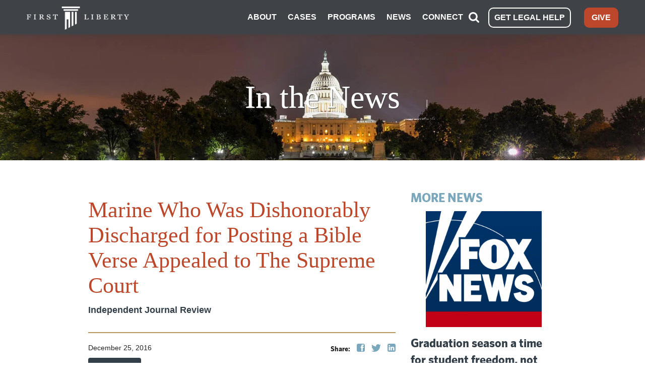

--- FILE ---
content_type: text/html; charset=UTF-8
request_url: https://firstliberty.org/media/marine-who-was-dishonorably-discharged-for-posting-a-bible-verse-appealed-to-the-supreme-court/
body_size: 41888
content:
<!DOCTYPE html>
<html class="no-js" lang="en">
  <meta property="fb:pages" content="290548664672" />
  <head>
    <meta charset="utf-8" /><script type="text/javascript">(window.NREUM||(NREUM={})).init={ajax:{deny_list:["bam.nr-data.net"]},feature_flags:["soft_nav"]};(window.NREUM||(NREUM={})).loader_config={licenseKey:"43e252dffa",applicationID:"168342343",browserID:"168343230"};;/*! For license information please see nr-loader-rum-1.307.0.min.js.LICENSE.txt */
(()=>{var e,t,r={163:(e,t,r)=>{"use strict";r.d(t,{j:()=>E});var n=r(384),i=r(1741);var a=r(2555);r(860).K7.genericEvents;const s="experimental.resources",o="register",c=e=>{if(!e||"string"!=typeof e)return!1;try{document.createDocumentFragment().querySelector(e)}catch{return!1}return!0};var d=r(2614),u=r(944),l=r(8122);const f="[data-nr-mask]",g=e=>(0,l.a)(e,(()=>{const e={feature_flags:[],experimental:{allow_registered_children:!1,resources:!1},mask_selector:"*",block_selector:"[data-nr-block]",mask_input_options:{color:!1,date:!1,"datetime-local":!1,email:!1,month:!1,number:!1,range:!1,search:!1,tel:!1,text:!1,time:!1,url:!1,week:!1,textarea:!1,select:!1,password:!0}};return{ajax:{deny_list:void 0,block_internal:!0,enabled:!0,autoStart:!0},api:{get allow_registered_children(){return e.feature_flags.includes(o)||e.experimental.allow_registered_children},set allow_registered_children(t){e.experimental.allow_registered_children=t},duplicate_registered_data:!1},browser_consent_mode:{enabled:!1},distributed_tracing:{enabled:void 0,exclude_newrelic_header:void 0,cors_use_newrelic_header:void 0,cors_use_tracecontext_headers:void 0,allowed_origins:void 0},get feature_flags(){return e.feature_flags},set feature_flags(t){e.feature_flags=t},generic_events:{enabled:!0,autoStart:!0},harvest:{interval:30},jserrors:{enabled:!0,autoStart:!0},logging:{enabled:!0,autoStart:!0},metrics:{enabled:!0,autoStart:!0},obfuscate:void 0,page_action:{enabled:!0},page_view_event:{enabled:!0,autoStart:!0},page_view_timing:{enabled:!0,autoStart:!0},performance:{capture_marks:!1,capture_measures:!1,capture_detail:!0,resources:{get enabled(){return e.feature_flags.includes(s)||e.experimental.resources},set enabled(t){e.experimental.resources=t},asset_types:[],first_party_domains:[],ignore_newrelic:!0}},privacy:{cookies_enabled:!0},proxy:{assets:void 0,beacon:void 0},session:{expiresMs:d.wk,inactiveMs:d.BB},session_replay:{autoStart:!0,enabled:!1,preload:!1,sampling_rate:10,error_sampling_rate:100,collect_fonts:!1,inline_images:!1,fix_stylesheets:!0,mask_all_inputs:!0,get mask_text_selector(){return e.mask_selector},set mask_text_selector(t){c(t)?e.mask_selector="".concat(t,",").concat(f):""===t||null===t?e.mask_selector=f:(0,u.R)(5,t)},get block_class(){return"nr-block"},get ignore_class(){return"nr-ignore"},get mask_text_class(){return"nr-mask"},get block_selector(){return e.block_selector},set block_selector(t){c(t)?e.block_selector+=",".concat(t):""!==t&&(0,u.R)(6,t)},get mask_input_options(){return e.mask_input_options},set mask_input_options(t){t&&"object"==typeof t?e.mask_input_options={...t,password:!0}:(0,u.R)(7,t)}},session_trace:{enabled:!0,autoStart:!0},soft_navigations:{enabled:!0,autoStart:!0},spa:{enabled:!0,autoStart:!0},ssl:void 0,user_actions:{enabled:!0,elementAttributes:["id","className","tagName","type"]}}})());var p=r(6154),m=r(9324);let h=0;const v={buildEnv:m.F3,distMethod:m.Xs,version:m.xv,originTime:p.WN},b={consented:!1},y={appMetadata:{},get consented(){return this.session?.state?.consent||b.consented},set consented(e){b.consented=e},customTransaction:void 0,denyList:void 0,disabled:!1,harvester:void 0,isolatedBacklog:!1,isRecording:!1,loaderType:void 0,maxBytes:3e4,obfuscator:void 0,onerror:void 0,ptid:void 0,releaseIds:{},session:void 0,timeKeeper:void 0,registeredEntities:[],jsAttributesMetadata:{bytes:0},get harvestCount(){return++h}},_=e=>{const t=(0,l.a)(e,y),r=Object.keys(v).reduce((e,t)=>(e[t]={value:v[t],writable:!1,configurable:!0,enumerable:!0},e),{});return Object.defineProperties(t,r)};var w=r(5701);const x=e=>{const t=e.startsWith("http");e+="/",r.p=t?e:"https://"+e};var R=r(7836),k=r(3241);const A={accountID:void 0,trustKey:void 0,agentID:void 0,licenseKey:void 0,applicationID:void 0,xpid:void 0},S=e=>(0,l.a)(e,A),T=new Set;function E(e,t={},r,s){let{init:o,info:c,loader_config:d,runtime:u={},exposed:l=!0}=t;if(!c){const e=(0,n.pV)();o=e.init,c=e.info,d=e.loader_config}e.init=g(o||{}),e.loader_config=S(d||{}),c.jsAttributes??={},p.bv&&(c.jsAttributes.isWorker=!0),e.info=(0,a.D)(c);const f=e.init,m=[c.beacon,c.errorBeacon];T.has(e.agentIdentifier)||(f.proxy.assets&&(x(f.proxy.assets),m.push(f.proxy.assets)),f.proxy.beacon&&m.push(f.proxy.beacon),e.beacons=[...m],function(e){const t=(0,n.pV)();Object.getOwnPropertyNames(i.W.prototype).forEach(r=>{const n=i.W.prototype[r];if("function"!=typeof n||"constructor"===n)return;let a=t[r];e[r]&&!1!==e.exposed&&"micro-agent"!==e.runtime?.loaderType&&(t[r]=(...t)=>{const n=e[r](...t);return a?a(...t):n})})}(e),(0,n.US)("activatedFeatures",w.B)),u.denyList=[...f.ajax.deny_list||[],...f.ajax.block_internal?m:[]],u.ptid=e.agentIdentifier,u.loaderType=r,e.runtime=_(u),T.has(e.agentIdentifier)||(e.ee=R.ee.get(e.agentIdentifier),e.exposed=l,(0,k.W)({agentIdentifier:e.agentIdentifier,drained:!!w.B?.[e.agentIdentifier],type:"lifecycle",name:"initialize",feature:void 0,data:e.config})),T.add(e.agentIdentifier)}},384:(e,t,r)=>{"use strict";r.d(t,{NT:()=>s,US:()=>u,Zm:()=>o,bQ:()=>d,dV:()=>c,pV:()=>l});var n=r(6154),i=r(1863),a=r(1910);const s={beacon:"bam.nr-data.net",errorBeacon:"bam.nr-data.net"};function o(){return n.gm.NREUM||(n.gm.NREUM={}),void 0===n.gm.newrelic&&(n.gm.newrelic=n.gm.NREUM),n.gm.NREUM}function c(){let e=o();return e.o||(e.o={ST:n.gm.setTimeout,SI:n.gm.setImmediate||n.gm.setInterval,CT:n.gm.clearTimeout,XHR:n.gm.XMLHttpRequest,REQ:n.gm.Request,EV:n.gm.Event,PR:n.gm.Promise,MO:n.gm.MutationObserver,FETCH:n.gm.fetch,WS:n.gm.WebSocket},(0,a.i)(...Object.values(e.o))),e}function d(e,t){let r=o();r.initializedAgents??={},t.initializedAt={ms:(0,i.t)(),date:new Date},r.initializedAgents[e]=t}function u(e,t){o()[e]=t}function l(){return function(){let e=o();const t=e.info||{};e.info={beacon:s.beacon,errorBeacon:s.errorBeacon,...t}}(),function(){let e=o();const t=e.init||{};e.init={...t}}(),c(),function(){let e=o();const t=e.loader_config||{};e.loader_config={...t}}(),o()}},782:(e,t,r)=>{"use strict";r.d(t,{T:()=>n});const n=r(860).K7.pageViewTiming},860:(e,t,r)=>{"use strict";r.d(t,{$J:()=>u,K7:()=>c,P3:()=>d,XX:()=>i,Yy:()=>o,df:()=>a,qY:()=>n,v4:()=>s});const n="events",i="jserrors",a="browser/blobs",s="rum",o="browser/logs",c={ajax:"ajax",genericEvents:"generic_events",jserrors:i,logging:"logging",metrics:"metrics",pageAction:"page_action",pageViewEvent:"page_view_event",pageViewTiming:"page_view_timing",sessionReplay:"session_replay",sessionTrace:"session_trace",softNav:"soft_navigations",spa:"spa"},d={[c.pageViewEvent]:1,[c.pageViewTiming]:2,[c.metrics]:3,[c.jserrors]:4,[c.spa]:5,[c.ajax]:6,[c.sessionTrace]:7,[c.softNav]:8,[c.sessionReplay]:9,[c.logging]:10,[c.genericEvents]:11},u={[c.pageViewEvent]:s,[c.pageViewTiming]:n,[c.ajax]:n,[c.spa]:n,[c.softNav]:n,[c.metrics]:i,[c.jserrors]:i,[c.sessionTrace]:a,[c.sessionReplay]:a,[c.logging]:o,[c.genericEvents]:"ins"}},944:(e,t,r)=>{"use strict";r.d(t,{R:()=>i});var n=r(3241);function i(e,t){"function"==typeof console.debug&&(console.debug("New Relic Warning: https://github.com/newrelic/newrelic-browser-agent/blob/main/docs/warning-codes.md#".concat(e),t),(0,n.W)({agentIdentifier:null,drained:null,type:"data",name:"warn",feature:"warn",data:{code:e,secondary:t}}))}},1687:(e,t,r)=>{"use strict";r.d(t,{Ak:()=>d,Ze:()=>f,x3:()=>u});var n=r(3241),i=r(7836),a=r(3606),s=r(860),o=r(2646);const c={};function d(e,t){const r={staged:!1,priority:s.P3[t]||0};l(e),c[e].get(t)||c[e].set(t,r)}function u(e,t){e&&c[e]&&(c[e].get(t)&&c[e].delete(t),p(e,t,!1),c[e].size&&g(e))}function l(e){if(!e)throw new Error("agentIdentifier required");c[e]||(c[e]=new Map)}function f(e="",t="feature",r=!1){if(l(e),!e||!c[e].get(t)||r)return p(e,t);c[e].get(t).staged=!0,g(e)}function g(e){const t=Array.from(c[e]);t.every(([e,t])=>t.staged)&&(t.sort((e,t)=>e[1].priority-t[1].priority),t.forEach(([t])=>{c[e].delete(t),p(e,t)}))}function p(e,t,r=!0){const s=e?i.ee.get(e):i.ee,c=a.i.handlers;if(!s.aborted&&s.backlog&&c){if((0,n.W)({agentIdentifier:e,type:"lifecycle",name:"drain",feature:t}),r){const e=s.backlog[t],r=c[t];if(r){for(let t=0;e&&t<e.length;++t)m(e[t],r);Object.entries(r).forEach(([e,t])=>{Object.values(t||{}).forEach(t=>{t[0]?.on&&t[0]?.context()instanceof o.y&&t[0].on(e,t[1])})})}}s.isolatedBacklog||delete c[t],s.backlog[t]=null,s.emit("drain-"+t,[])}}function m(e,t){var r=e[1];Object.values(t[r]||{}).forEach(t=>{var r=e[0];if(t[0]===r){var n=t[1],i=e[3],a=e[2];n.apply(i,a)}})}},1738:(e,t,r)=>{"use strict";r.d(t,{U:()=>g,Y:()=>f});var n=r(3241),i=r(9908),a=r(1863),s=r(944),o=r(5701),c=r(3969),d=r(8362),u=r(860),l=r(4261);function f(e,t,r,a){const f=a||r;!f||f[e]&&f[e]!==d.d.prototype[e]||(f[e]=function(){(0,i.p)(c.xV,["API/"+e+"/called"],void 0,u.K7.metrics,r.ee),(0,n.W)({agentIdentifier:r.agentIdentifier,drained:!!o.B?.[r.agentIdentifier],type:"data",name:"api",feature:l.Pl+e,data:{}});try{return t.apply(this,arguments)}catch(e){(0,s.R)(23,e)}})}function g(e,t,r,n,s){const o=e.info;null===r?delete o.jsAttributes[t]:o.jsAttributes[t]=r,(s||null===r)&&(0,i.p)(l.Pl+n,[(0,a.t)(),t,r],void 0,"session",e.ee)}},1741:(e,t,r)=>{"use strict";r.d(t,{W:()=>a});var n=r(944),i=r(4261);class a{#e(e,...t){if(this[e]!==a.prototype[e])return this[e](...t);(0,n.R)(35,e)}addPageAction(e,t){return this.#e(i.hG,e,t)}register(e){return this.#e(i.eY,e)}recordCustomEvent(e,t){return this.#e(i.fF,e,t)}setPageViewName(e,t){return this.#e(i.Fw,e,t)}setCustomAttribute(e,t,r){return this.#e(i.cD,e,t,r)}noticeError(e,t){return this.#e(i.o5,e,t)}setUserId(e,t=!1){return this.#e(i.Dl,e,t)}setApplicationVersion(e){return this.#e(i.nb,e)}setErrorHandler(e){return this.#e(i.bt,e)}addRelease(e,t){return this.#e(i.k6,e,t)}log(e,t){return this.#e(i.$9,e,t)}start(){return this.#e(i.d3)}finished(e){return this.#e(i.BL,e)}recordReplay(){return this.#e(i.CH)}pauseReplay(){return this.#e(i.Tb)}addToTrace(e){return this.#e(i.U2,e)}setCurrentRouteName(e){return this.#e(i.PA,e)}interaction(e){return this.#e(i.dT,e)}wrapLogger(e,t,r){return this.#e(i.Wb,e,t,r)}measure(e,t){return this.#e(i.V1,e,t)}consent(e){return this.#e(i.Pv,e)}}},1863:(e,t,r)=>{"use strict";function n(){return Math.floor(performance.now())}r.d(t,{t:()=>n})},1910:(e,t,r)=>{"use strict";r.d(t,{i:()=>a});var n=r(944);const i=new Map;function a(...e){return e.every(e=>{if(i.has(e))return i.get(e);const t="function"==typeof e?e.toString():"",r=t.includes("[native code]"),a=t.includes("nrWrapper");return r||a||(0,n.R)(64,e?.name||t),i.set(e,r),r})}},2555:(e,t,r)=>{"use strict";r.d(t,{D:()=>o,f:()=>s});var n=r(384),i=r(8122);const a={beacon:n.NT.beacon,errorBeacon:n.NT.errorBeacon,licenseKey:void 0,applicationID:void 0,sa:void 0,queueTime:void 0,applicationTime:void 0,ttGuid:void 0,user:void 0,account:void 0,product:void 0,extra:void 0,jsAttributes:{},userAttributes:void 0,atts:void 0,transactionName:void 0,tNamePlain:void 0};function s(e){try{return!!e.licenseKey&&!!e.errorBeacon&&!!e.applicationID}catch(e){return!1}}const o=e=>(0,i.a)(e,a)},2614:(e,t,r)=>{"use strict";r.d(t,{BB:()=>s,H3:()=>n,g:()=>d,iL:()=>c,tS:()=>o,uh:()=>i,wk:()=>a});const n="NRBA",i="SESSION",a=144e5,s=18e5,o={STARTED:"session-started",PAUSE:"session-pause",RESET:"session-reset",RESUME:"session-resume",UPDATE:"session-update"},c={SAME_TAB:"same-tab",CROSS_TAB:"cross-tab"},d={OFF:0,FULL:1,ERROR:2}},2646:(e,t,r)=>{"use strict";r.d(t,{y:()=>n});class n{constructor(e){this.contextId=e}}},2843:(e,t,r)=>{"use strict";r.d(t,{G:()=>a,u:()=>i});var n=r(3878);function i(e,t=!1,r,i){(0,n.DD)("visibilitychange",function(){if(t)return void("hidden"===document.visibilityState&&e());e(document.visibilityState)},r,i)}function a(e,t,r){(0,n.sp)("pagehide",e,t,r)}},3241:(e,t,r)=>{"use strict";r.d(t,{W:()=>a});var n=r(6154);const i="newrelic";function a(e={}){try{n.gm.dispatchEvent(new CustomEvent(i,{detail:e}))}catch(e){}}},3606:(e,t,r)=>{"use strict";r.d(t,{i:()=>a});var n=r(9908);a.on=s;var i=a.handlers={};function a(e,t,r,a){s(a||n.d,i,e,t,r)}function s(e,t,r,i,a){a||(a="feature"),e||(e=n.d);var s=t[a]=t[a]||{};(s[r]=s[r]||[]).push([e,i])}},3878:(e,t,r)=>{"use strict";function n(e,t){return{capture:e,passive:!1,signal:t}}function i(e,t,r=!1,i){window.addEventListener(e,t,n(r,i))}function a(e,t,r=!1,i){document.addEventListener(e,t,n(r,i))}r.d(t,{DD:()=>a,jT:()=>n,sp:()=>i})},3969:(e,t,r)=>{"use strict";r.d(t,{TZ:()=>n,XG:()=>o,rs:()=>i,xV:()=>s,z_:()=>a});const n=r(860).K7.metrics,i="sm",a="cm",s="storeSupportabilityMetrics",o="storeEventMetrics"},4234:(e,t,r)=>{"use strict";r.d(t,{W:()=>a});var n=r(7836),i=r(1687);class a{constructor(e,t){this.agentIdentifier=e,this.ee=n.ee.get(e),this.featureName=t,this.blocked=!1}deregisterDrain(){(0,i.x3)(this.agentIdentifier,this.featureName)}}},4261:(e,t,r)=>{"use strict";r.d(t,{$9:()=>d,BL:()=>o,CH:()=>g,Dl:()=>_,Fw:()=>y,PA:()=>h,Pl:()=>n,Pv:()=>k,Tb:()=>l,U2:()=>a,V1:()=>R,Wb:()=>x,bt:()=>b,cD:()=>v,d3:()=>w,dT:()=>c,eY:()=>p,fF:()=>f,hG:()=>i,k6:()=>s,nb:()=>m,o5:()=>u});const n="api-",i="addPageAction",a="addToTrace",s="addRelease",o="finished",c="interaction",d="log",u="noticeError",l="pauseReplay",f="recordCustomEvent",g="recordReplay",p="register",m="setApplicationVersion",h="setCurrentRouteName",v="setCustomAttribute",b="setErrorHandler",y="setPageViewName",_="setUserId",w="start",x="wrapLogger",R="measure",k="consent"},5289:(e,t,r)=>{"use strict";r.d(t,{GG:()=>s,Qr:()=>c,sB:()=>o});var n=r(3878),i=r(6389);function a(){return"undefined"==typeof document||"complete"===document.readyState}function s(e,t){if(a())return e();const r=(0,i.J)(e),s=setInterval(()=>{a()&&(clearInterval(s),r())},500);(0,n.sp)("load",r,t)}function o(e){if(a())return e();(0,n.DD)("DOMContentLoaded",e)}function c(e){if(a())return e();(0,n.sp)("popstate",e)}},5607:(e,t,r)=>{"use strict";r.d(t,{W:()=>n});const n=(0,r(9566).bz)()},5701:(e,t,r)=>{"use strict";r.d(t,{B:()=>a,t:()=>s});var n=r(3241);const i=new Set,a={};function s(e,t){const r=t.agentIdentifier;a[r]??={},e&&"object"==typeof e&&(i.has(r)||(t.ee.emit("rumresp",[e]),a[r]=e,i.add(r),(0,n.W)({agentIdentifier:r,loaded:!0,drained:!0,type:"lifecycle",name:"load",feature:void 0,data:e})))}},6154:(e,t,r)=>{"use strict";r.d(t,{OF:()=>c,RI:()=>i,WN:()=>u,bv:()=>a,eN:()=>l,gm:()=>s,mw:()=>o,sb:()=>d});var n=r(1863);const i="undefined"!=typeof window&&!!window.document,a="undefined"!=typeof WorkerGlobalScope&&("undefined"!=typeof self&&self instanceof WorkerGlobalScope&&self.navigator instanceof WorkerNavigator||"undefined"!=typeof globalThis&&globalThis instanceof WorkerGlobalScope&&globalThis.navigator instanceof WorkerNavigator),s=i?window:"undefined"!=typeof WorkerGlobalScope&&("undefined"!=typeof self&&self instanceof WorkerGlobalScope&&self||"undefined"!=typeof globalThis&&globalThis instanceof WorkerGlobalScope&&globalThis),o=Boolean("hidden"===s?.document?.visibilityState),c=/iPad|iPhone|iPod/.test(s.navigator?.userAgent),d=c&&"undefined"==typeof SharedWorker,u=((()=>{const e=s.navigator?.userAgent?.match(/Firefox[/\s](\d+\.\d+)/);Array.isArray(e)&&e.length>=2&&e[1]})(),Date.now()-(0,n.t)()),l=()=>"undefined"!=typeof PerformanceNavigationTiming&&s?.performance?.getEntriesByType("navigation")?.[0]?.responseStart},6389:(e,t,r)=>{"use strict";function n(e,t=500,r={}){const n=r?.leading||!1;let i;return(...r)=>{n&&void 0===i&&(e.apply(this,r),i=setTimeout(()=>{i=clearTimeout(i)},t)),n||(clearTimeout(i),i=setTimeout(()=>{e.apply(this,r)},t))}}function i(e){let t=!1;return(...r)=>{t||(t=!0,e.apply(this,r))}}r.d(t,{J:()=>i,s:()=>n})},6630:(e,t,r)=>{"use strict";r.d(t,{T:()=>n});const n=r(860).K7.pageViewEvent},7699:(e,t,r)=>{"use strict";r.d(t,{It:()=>a,KC:()=>o,No:()=>i,qh:()=>s});var n=r(860);const i=16e3,a=1e6,s="SESSION_ERROR",o={[n.K7.logging]:!0,[n.K7.genericEvents]:!1,[n.K7.jserrors]:!1,[n.K7.ajax]:!1}},7836:(e,t,r)=>{"use strict";r.d(t,{P:()=>o,ee:()=>c});var n=r(384),i=r(8990),a=r(2646),s=r(5607);const o="nr@context:".concat(s.W),c=function e(t,r){var n={},s={},u={},l=!1;try{l=16===r.length&&d.initializedAgents?.[r]?.runtime.isolatedBacklog}catch(e){}var f={on:p,addEventListener:p,removeEventListener:function(e,t){var r=n[e];if(!r)return;for(var i=0;i<r.length;i++)r[i]===t&&r.splice(i,1)},emit:function(e,r,n,i,a){!1!==a&&(a=!0);if(c.aborted&&!i)return;t&&a&&t.emit(e,r,n);var o=g(n);m(e).forEach(e=>{e.apply(o,r)});var d=v()[s[e]];d&&d.push([f,e,r,o]);return o},get:h,listeners:m,context:g,buffer:function(e,t){const r=v();if(t=t||"feature",f.aborted)return;Object.entries(e||{}).forEach(([e,n])=>{s[n]=t,t in r||(r[t]=[])})},abort:function(){f._aborted=!0,Object.keys(f.backlog).forEach(e=>{delete f.backlog[e]})},isBuffering:function(e){return!!v()[s[e]]},debugId:r,backlog:l?{}:t&&"object"==typeof t.backlog?t.backlog:{},isolatedBacklog:l};return Object.defineProperty(f,"aborted",{get:()=>{let e=f._aborted||!1;return e||(t&&(e=t.aborted),e)}}),f;function g(e){return e&&e instanceof a.y?e:e?(0,i.I)(e,o,()=>new a.y(o)):new a.y(o)}function p(e,t){n[e]=m(e).concat(t)}function m(e){return n[e]||[]}function h(t){return u[t]=u[t]||e(f,t)}function v(){return f.backlog}}(void 0,"globalEE"),d=(0,n.Zm)();d.ee||(d.ee=c)},8122:(e,t,r)=>{"use strict";r.d(t,{a:()=>i});var n=r(944);function i(e,t){try{if(!e||"object"!=typeof e)return(0,n.R)(3);if(!t||"object"!=typeof t)return(0,n.R)(4);const r=Object.create(Object.getPrototypeOf(t),Object.getOwnPropertyDescriptors(t)),a=0===Object.keys(r).length?e:r;for(let s in a)if(void 0!==e[s])try{if(null===e[s]){r[s]=null;continue}Array.isArray(e[s])&&Array.isArray(t[s])?r[s]=Array.from(new Set([...e[s],...t[s]])):"object"==typeof e[s]&&"object"==typeof t[s]?r[s]=i(e[s],t[s]):r[s]=e[s]}catch(e){r[s]||(0,n.R)(1,e)}return r}catch(e){(0,n.R)(2,e)}}},8362:(e,t,r)=>{"use strict";r.d(t,{d:()=>a});var n=r(9566),i=r(1741);class a extends i.W{agentIdentifier=(0,n.LA)(16)}},8374:(e,t,r)=>{r.nc=(()=>{try{return document?.currentScript?.nonce}catch(e){}return""})()},8990:(e,t,r)=>{"use strict";r.d(t,{I:()=>i});var n=Object.prototype.hasOwnProperty;function i(e,t,r){if(n.call(e,t))return e[t];var i=r();if(Object.defineProperty&&Object.keys)try{return Object.defineProperty(e,t,{value:i,writable:!0,enumerable:!1}),i}catch(e){}return e[t]=i,i}},9324:(e,t,r)=>{"use strict";r.d(t,{F3:()=>i,Xs:()=>a,xv:()=>n});const n="1.307.0",i="PROD",a="CDN"},9566:(e,t,r)=>{"use strict";r.d(t,{LA:()=>o,bz:()=>s});var n=r(6154);const i="xxxxxxxx-xxxx-4xxx-yxxx-xxxxxxxxxxxx";function a(e,t){return e?15&e[t]:16*Math.random()|0}function s(){const e=n.gm?.crypto||n.gm?.msCrypto;let t,r=0;return e&&e.getRandomValues&&(t=e.getRandomValues(new Uint8Array(30))),i.split("").map(e=>"x"===e?a(t,r++).toString(16):"y"===e?(3&a()|8).toString(16):e).join("")}function o(e){const t=n.gm?.crypto||n.gm?.msCrypto;let r,i=0;t&&t.getRandomValues&&(r=t.getRandomValues(new Uint8Array(e)));const s=[];for(var o=0;o<e;o++)s.push(a(r,i++).toString(16));return s.join("")}},9908:(e,t,r)=>{"use strict";r.d(t,{d:()=>n,p:()=>i});var n=r(7836).ee.get("handle");function i(e,t,r,i,a){a?(a.buffer([e],i),a.emit(e,t,r)):(n.buffer([e],i),n.emit(e,t,r))}}},n={};function i(e){var t=n[e];if(void 0!==t)return t.exports;var a=n[e]={exports:{}};return r[e](a,a.exports,i),a.exports}i.m=r,i.d=(e,t)=>{for(var r in t)i.o(t,r)&&!i.o(e,r)&&Object.defineProperty(e,r,{enumerable:!0,get:t[r]})},i.f={},i.e=e=>Promise.all(Object.keys(i.f).reduce((t,r)=>(i.f[r](e,t),t),[])),i.u=e=>"nr-rum-1.307.0.min.js",i.o=(e,t)=>Object.prototype.hasOwnProperty.call(e,t),e={},t="NRBA-1.307.0.PROD:",i.l=(r,n,a,s)=>{if(e[r])e[r].push(n);else{var o,c;if(void 0!==a)for(var d=document.getElementsByTagName("script"),u=0;u<d.length;u++){var l=d[u];if(l.getAttribute("src")==r||l.getAttribute("data-webpack")==t+a){o=l;break}}if(!o){c=!0;var f={296:"sha512-3EXXyZqgAupfCzApe8jx8MLgGn3TbzhyI1Jve2HiIeHZU3eYpQT4hF0fMRkBBDdQT8+b9YmzmeYUZ4Q/8KBSNg=="};(o=document.createElement("script")).charset="utf-8",i.nc&&o.setAttribute("nonce",i.nc),o.setAttribute("data-webpack",t+a),o.src=r,0!==o.src.indexOf(window.location.origin+"/")&&(o.crossOrigin="anonymous"),f[s]&&(o.integrity=f[s])}e[r]=[n];var g=(t,n)=>{o.onerror=o.onload=null,clearTimeout(p);var i=e[r];if(delete e[r],o.parentNode&&o.parentNode.removeChild(o),i&&i.forEach(e=>e(n)),t)return t(n)},p=setTimeout(g.bind(null,void 0,{type:"timeout",target:o}),12e4);o.onerror=g.bind(null,o.onerror),o.onload=g.bind(null,o.onload),c&&document.head.appendChild(o)}},i.r=e=>{"undefined"!=typeof Symbol&&Symbol.toStringTag&&Object.defineProperty(e,Symbol.toStringTag,{value:"Module"}),Object.defineProperty(e,"__esModule",{value:!0})},i.p="https://js-agent.newrelic.com/",(()=>{var e={374:0,840:0};i.f.j=(t,r)=>{var n=i.o(e,t)?e[t]:void 0;if(0!==n)if(n)r.push(n[2]);else{var a=new Promise((r,i)=>n=e[t]=[r,i]);r.push(n[2]=a);var s=i.p+i.u(t),o=new Error;i.l(s,r=>{if(i.o(e,t)&&(0!==(n=e[t])&&(e[t]=void 0),n)){var a=r&&("load"===r.type?"missing":r.type),s=r&&r.target&&r.target.src;o.message="Loading chunk "+t+" failed: ("+a+": "+s+")",o.name="ChunkLoadError",o.type=a,o.request=s,n[1](o)}},"chunk-"+t,t)}};var t=(t,r)=>{var n,a,[s,o,c]=r,d=0;if(s.some(t=>0!==e[t])){for(n in o)i.o(o,n)&&(i.m[n]=o[n]);if(c)c(i)}for(t&&t(r);d<s.length;d++)a=s[d],i.o(e,a)&&e[a]&&e[a][0](),e[a]=0},r=self["webpackChunk:NRBA-1.307.0.PROD"]=self["webpackChunk:NRBA-1.307.0.PROD"]||[];r.forEach(t.bind(null,0)),r.push=t.bind(null,r.push.bind(r))})(),(()=>{"use strict";i(8374);var e=i(8362),t=i(860);const r=Object.values(t.K7);var n=i(163);var a=i(9908),s=i(1863),o=i(4261),c=i(1738);var d=i(1687),u=i(4234),l=i(5289),f=i(6154),g=i(944),p=i(384);const m=e=>f.RI&&!0===e?.privacy.cookies_enabled;function h(e){return!!(0,p.dV)().o.MO&&m(e)&&!0===e?.session_trace.enabled}var v=i(6389),b=i(7699);class y extends u.W{constructor(e,t){super(e.agentIdentifier,t),this.agentRef=e,this.abortHandler=void 0,this.featAggregate=void 0,this.loadedSuccessfully=void 0,this.onAggregateImported=new Promise(e=>{this.loadedSuccessfully=e}),this.deferred=Promise.resolve(),!1===e.init[this.featureName].autoStart?this.deferred=new Promise((t,r)=>{this.ee.on("manual-start-all",(0,v.J)(()=>{(0,d.Ak)(e.agentIdentifier,this.featureName),t()}))}):(0,d.Ak)(e.agentIdentifier,t)}importAggregator(e,t,r={}){if(this.featAggregate)return;const n=async()=>{let n;await this.deferred;try{if(m(e.init)){const{setupAgentSession:t}=await i.e(296).then(i.bind(i,3305));n=t(e)}}catch(e){(0,g.R)(20,e),this.ee.emit("internal-error",[e]),(0,a.p)(b.qh,[e],void 0,this.featureName,this.ee)}try{if(!this.#t(this.featureName,n,e.init))return(0,d.Ze)(this.agentIdentifier,this.featureName),void this.loadedSuccessfully(!1);const{Aggregate:i}=await t();this.featAggregate=new i(e,r),e.runtime.harvester.initializedAggregates.push(this.featAggregate),this.loadedSuccessfully(!0)}catch(e){(0,g.R)(34,e),this.abortHandler?.(),(0,d.Ze)(this.agentIdentifier,this.featureName,!0),this.loadedSuccessfully(!1),this.ee&&this.ee.abort()}};f.RI?(0,l.GG)(()=>n(),!0):n()}#t(e,r,n){if(this.blocked)return!1;switch(e){case t.K7.sessionReplay:return h(n)&&!!r;case t.K7.sessionTrace:return!!r;default:return!0}}}var _=i(6630),w=i(2614),x=i(3241);class R extends y{static featureName=_.T;constructor(e){var t;super(e,_.T),this.setupInspectionEvents(e.agentIdentifier),t=e,(0,c.Y)(o.Fw,function(e,r){"string"==typeof e&&("/"!==e.charAt(0)&&(e="/"+e),t.runtime.customTransaction=(r||"http://custom.transaction")+e,(0,a.p)(o.Pl+o.Fw,[(0,s.t)()],void 0,void 0,t.ee))},t),this.importAggregator(e,()=>i.e(296).then(i.bind(i,3943)))}setupInspectionEvents(e){const t=(t,r)=>{t&&(0,x.W)({agentIdentifier:e,timeStamp:t.timeStamp,loaded:"complete"===t.target.readyState,type:"window",name:r,data:t.target.location+""})};(0,l.sB)(e=>{t(e,"DOMContentLoaded")}),(0,l.GG)(e=>{t(e,"load")}),(0,l.Qr)(e=>{t(e,"navigate")}),this.ee.on(w.tS.UPDATE,(t,r)=>{(0,x.W)({agentIdentifier:e,type:"lifecycle",name:"session",data:r})})}}class k extends e.d{constructor(e){var t;(super(),f.gm)?(this.features={},(0,p.bQ)(this.agentIdentifier,this),this.desiredFeatures=new Set(e.features||[]),this.desiredFeatures.add(R),(0,n.j)(this,e,e.loaderType||"agent"),t=this,(0,c.Y)(o.cD,function(e,r,n=!1){if("string"==typeof e){if(["string","number","boolean"].includes(typeof r)||null===r)return(0,c.U)(t,e,r,o.cD,n);(0,g.R)(40,typeof r)}else(0,g.R)(39,typeof e)},t),function(e){(0,c.Y)(o.Dl,function(t,r=!1){if("string"!=typeof t&&null!==t)return void(0,g.R)(41,typeof t);const n=e.info.jsAttributes["enduser.id"];r&&null!=n&&n!==t?(0,a.p)(o.Pl+"setUserIdAndResetSession",[t],void 0,"session",e.ee):(0,c.U)(e,"enduser.id",t,o.Dl,!0)},e)}(this),function(e){(0,c.Y)(o.nb,function(t){if("string"==typeof t||null===t)return(0,c.U)(e,"application.version",t,o.nb,!1);(0,g.R)(42,typeof t)},e)}(this),function(e){(0,c.Y)(o.d3,function(){e.ee.emit("manual-start-all")},e)}(this),function(e){(0,c.Y)(o.Pv,function(t=!0){if("boolean"==typeof t){if((0,a.p)(o.Pl+o.Pv,[t],void 0,"session",e.ee),e.runtime.consented=t,t){const t=e.features.page_view_event;t.onAggregateImported.then(e=>{const r=t.featAggregate;e&&!r.sentRum&&r.sendRum()})}}else(0,g.R)(65,typeof t)},e)}(this),this.run()):(0,g.R)(21)}get config(){return{info:this.info,init:this.init,loader_config:this.loader_config,runtime:this.runtime}}get api(){return this}run(){try{const e=function(e){const t={};return r.forEach(r=>{t[r]=!!e[r]?.enabled}),t}(this.init),n=[...this.desiredFeatures];n.sort((e,r)=>t.P3[e.featureName]-t.P3[r.featureName]),n.forEach(r=>{if(!e[r.featureName]&&r.featureName!==t.K7.pageViewEvent)return;if(r.featureName===t.K7.spa)return void(0,g.R)(67);const n=function(e){switch(e){case t.K7.ajax:return[t.K7.jserrors];case t.K7.sessionTrace:return[t.K7.ajax,t.K7.pageViewEvent];case t.K7.sessionReplay:return[t.K7.sessionTrace];case t.K7.pageViewTiming:return[t.K7.pageViewEvent];default:return[]}}(r.featureName).filter(e=>!(e in this.features));n.length>0&&(0,g.R)(36,{targetFeature:r.featureName,missingDependencies:n}),this.features[r.featureName]=new r(this)})}catch(e){(0,g.R)(22,e);for(const e in this.features)this.features[e].abortHandler?.();const t=(0,p.Zm)();delete t.initializedAgents[this.agentIdentifier]?.features,delete this.sharedAggregator;return t.ee.get(this.agentIdentifier).abort(),!1}}}var A=i(2843),S=i(782);class T extends y{static featureName=S.T;constructor(e){super(e,S.T),f.RI&&((0,A.u)(()=>(0,a.p)("docHidden",[(0,s.t)()],void 0,S.T,this.ee),!0),(0,A.G)(()=>(0,a.p)("winPagehide",[(0,s.t)()],void 0,S.T,this.ee)),this.importAggregator(e,()=>i.e(296).then(i.bind(i,2117))))}}var E=i(3969);class I extends y{static featureName=E.TZ;constructor(e){super(e,E.TZ),f.RI&&document.addEventListener("securitypolicyviolation",e=>{(0,a.p)(E.xV,["Generic/CSPViolation/Detected"],void 0,this.featureName,this.ee)}),this.importAggregator(e,()=>i.e(296).then(i.bind(i,9623)))}}new k({features:[R,T,I],loaderType:"lite"})})()})();</script>
<script type="text/javascript">
/* <![CDATA[ */
var gform;gform||(document.addEventListener("gform_main_scripts_loaded",function(){gform.scriptsLoaded=!0}),document.addEventListener("gform/theme/scripts_loaded",function(){gform.themeScriptsLoaded=!0}),window.addEventListener("DOMContentLoaded",function(){gform.domLoaded=!0}),gform={domLoaded:!1,scriptsLoaded:!1,themeScriptsLoaded:!1,isFormEditor:()=>"function"==typeof InitializeEditor,callIfLoaded:function(o){return!(!gform.domLoaded||!gform.scriptsLoaded||!gform.themeScriptsLoaded&&!gform.isFormEditor()||(gform.isFormEditor()&&console.warn("The use of gform.initializeOnLoaded() is deprecated in the form editor context and will be removed in Gravity Forms 3.1."),o(),0))},initializeOnLoaded:function(o){gform.callIfLoaded(o)||(document.addEventListener("gform_main_scripts_loaded",()=>{gform.scriptsLoaded=!0,gform.callIfLoaded(o)}),document.addEventListener("gform/theme/scripts_loaded",()=>{gform.themeScriptsLoaded=!0,gform.callIfLoaded(o)}),window.addEventListener("DOMContentLoaded",()=>{gform.domLoaded=!0,gform.callIfLoaded(o)}))},hooks:{action:{},filter:{}},addAction:function(o,r,e,t){gform.addHook("action",o,r,e,t)},addFilter:function(o,r,e,t){gform.addHook("filter",o,r,e,t)},doAction:function(o){gform.doHook("action",o,arguments)},applyFilters:function(o){return gform.doHook("filter",o,arguments)},removeAction:function(o,r){gform.removeHook("action",o,r)},removeFilter:function(o,r,e){gform.removeHook("filter",o,r,e)},addHook:function(o,r,e,t,n){null==gform.hooks[o][r]&&(gform.hooks[o][r]=[]);var d=gform.hooks[o][r];null==n&&(n=r+"_"+d.length),gform.hooks[o][r].push({tag:n,callable:e,priority:t=null==t?10:t})},doHook:function(r,o,e){var t;if(e=Array.prototype.slice.call(e,1),null!=gform.hooks[r][o]&&((o=gform.hooks[r][o]).sort(function(o,r){return o.priority-r.priority}),o.forEach(function(o){"function"!=typeof(t=o.callable)&&(t=window[t]),"action"==r?t.apply(null,e):e[0]=t.apply(null,e)})),"filter"==r)return e[0]},removeHook:function(o,r,t,n){var e;null!=gform.hooks[o][r]&&(e=(e=gform.hooks[o][r]).filter(function(o,r,e){return!!(null!=n&&n!=o.tag||null!=t&&t!=o.priority)}),gform.hooks[o][r]=e)}});
/* ]]> */
</script>

    <meta name="viewport" content="width=device-width, initial-scale=1" />
    <meta name="p:domain_verify" content="a0e7b8dfaf4bf5d72145290cfec6169b" />

    <link rel="shortcut icon" type="image/ico" href="https://firstliberty.org/wp-content/themes/liberty/favicon-first-liberty.ico?v=1.1" />
    <link rel="apple-touch-icon" href="https://firstliberty.org/wp-content/themes/liberty/apple-touch-icon.png">

    

    <meta name='robots' content='index, follow, max-image-preview:large, max-snippet:-1, max-video-preview:-1' />
	<!-- Pixel Cat Facebook Pixel Code -->
	<script>
	!function(f,b,e,v,n,t,s){if(f.fbq)return;n=f.fbq=function(){n.callMethod?
	n.callMethod.apply(n,arguments):n.queue.push(arguments)};if(!f._fbq)f._fbq=n;
	n.push=n;n.loaded=!0;n.version='2.0';n.queue=[];t=b.createElement(e);t.async=!0;
	t.src=v;s=b.getElementsByTagName(e)[0];s.parentNode.insertBefore(t,s)}(window,
	document,'script','https://connect.facebook.net/en_US/fbevents.js' );
	fbq( 'init', '2010962002504540',  );fbq( 'init', '267298170454917',  );	</script>
	<!-- DO NOT MODIFY -->
	<!-- End Facebook Pixel Code -->
	
	<!-- This site is optimized with the Yoast SEO plugin v26.6 - https://yoast.com/wordpress/plugins/seo/ -->
	<title>Marine Who Was Dishonorably Discharged f - First Liberty</title>
	<link rel="canonical" href="https://firstliberty.org/media/marine-who-was-dishonorably-discharged-for-posting-a-bible-verse-appealed-to-the-supreme-court/" />
	<meta property="og:locale" content="en_US" />
	<meta property="og:type" content="article" />
	<meta property="og:title" content="Marine Who Was Dishonorably Discharged f - First Liberty" />
	<meta property="og:description" content="Lance Corporal Monifa Sterling was charged with disrespecting a superior commissioned officer and four counts of disobeying a lawful order after she refused to remove a Bible verse from her desk." />
	<meta property="og:url" content="https://firstliberty.org/media/marine-who-was-dishonorably-discharged-for-posting-a-bible-verse-appealed-to-the-supreme-court/" />
	<meta property="og:site_name" content="First Liberty" />
	<meta property="article:publisher" content="https://www.facebook.com/firstlibertyinstitute" />
	<meta property="article:modified_time" content="2017-05-02T14:54:33+00:00" />
	<meta property="og:image" content="https://firstliberty.org/wp-content/uploads/2016/01/SterlingBible.jpg" />
	<meta property="og:image:width" content="1600" />
	<meta property="og:image:height" content="2400" />
	<meta property="og:image:type" content="image/jpeg" />
	<meta name="twitter:card" content="summary_large_image" />
	<meta name="twitter:site" content="@1stLiberty" />
	<script type="application/ld+json" class="yoast-schema-graph">{"@context":"https://schema.org","@graph":[{"@type":"WebPage","@id":"https://firstliberty.org/media/marine-who-was-dishonorably-discharged-for-posting-a-bible-verse-appealed-to-the-supreme-court/","url":"https://firstliberty.org/media/marine-who-was-dishonorably-discharged-for-posting-a-bible-verse-appealed-to-the-supreme-court/","name":"Marine Who Was Dishonorably Discharged f - First Liberty","isPartOf":{"@id":"https://firstliberty.org/#website"},"primaryImageOfPage":{"@id":"https://firstliberty.org/media/marine-who-was-dishonorably-discharged-for-posting-a-bible-verse-appealed-to-the-supreme-court/#primaryimage"},"image":{"@id":"https://firstliberty.org/media/marine-who-was-dishonorably-discharged-for-posting-a-bible-verse-appealed-to-the-supreme-court/#primaryimage"},"thumbnailUrl":"https://firstliberty.org/wp-content/uploads/2016/01/SterlingBible.jpg","datePublished":"2016-12-25T22:15:31+00:00","dateModified":"2017-05-02T14:54:33+00:00","breadcrumb":{"@id":"https://firstliberty.org/media/marine-who-was-dishonorably-discharged-for-posting-a-bible-verse-appealed-to-the-supreme-court/#breadcrumb"},"inLanguage":"en-US","potentialAction":[{"@type":"ReadAction","target":["https://firstliberty.org/media/marine-who-was-dishonorably-discharged-for-posting-a-bible-verse-appealed-to-the-supreme-court/"]}]},{"@type":"ImageObject","inLanguage":"en-US","@id":"https://firstliberty.org/media/marine-who-was-dishonorably-discharged-for-posting-a-bible-verse-appealed-to-the-supreme-court/#primaryimage","url":"https://firstliberty.org/wp-content/uploads/2016/01/SterlingBible.jpg","contentUrl":"https://firstliberty.org/wp-content/uploads/2016/01/SterlingBible.jpg","width":1600,"height":2400,"caption":"Photos of LCpl Sterling – Wynona Benson Photography/Courtesy of First Liberty Institute. May be republished."},{"@type":"BreadcrumbList","@id":"https://firstliberty.org/media/marine-who-was-dishonorably-discharged-for-posting-a-bible-verse-appealed-to-the-supreme-court/#breadcrumb","itemListElement":[{"@type":"ListItem","position":1,"name":"Home","item":"https://firstliberty.org/"},{"@type":"ListItem","position":2,"name":"Media posts","item":"https://firstliberty.org/media/"},{"@type":"ListItem","position":3,"name":"Marine Who Was Dishonorably Discharged for Posting a Bible Verse Appealed to The Supreme Court"}]},{"@type":"WebSite","@id":"https://firstliberty.org/#website","url":"https://firstliberty.org/","name":"First Liberty","description":"First Liberty","publisher":{"@id":"https://firstliberty.org/#organization"},"potentialAction":[{"@type":"SearchAction","target":{"@type":"EntryPoint","urlTemplate":"https://firstliberty.org/?s={search_term_string}"},"query-input":{"@type":"PropertyValueSpecification","valueRequired":true,"valueName":"search_term_string"}}],"inLanguage":"en-US"},{"@type":"Organization","@id":"https://firstliberty.org/#organization","name":"First Liberty Institute","url":"https://firstliberty.org/","logo":{"@type":"ImageObject","inLanguage":"en-US","@id":"https://firstliberty.org/#/schema/logo/image/","url":"https://firstliberty.org/wp-content/uploads/2018/04/First-Liberty-Logo_V_RGB_r1.jpg","contentUrl":"https://firstliberty.org/wp-content/uploads/2018/04/First-Liberty-Logo_V_RGB_r1.jpg","width":1079,"height":1140,"caption":"First Liberty Institute"},"image":{"@id":"https://firstliberty.org/#/schema/logo/image/"},"sameAs":["https://www.facebook.com/firstlibertyinstitute","https://x.com/1stLiberty","https://www.linkedin.com/company/liberty-institute---u-s-/","https://www.youtube.com/c/FirstLibertyInstitute"]}]}</script>
	<!-- / Yoast SEO plugin. -->


<link rel='dns-prefetch' href='//widgets.getsitecontrol.com' />
<link rel='dns-prefetch' href='//firstliberty.org' />
<link rel='dns-prefetch' href='//www.google.com' />
<link rel='dns-prefetch' href='//js.stripe.com' />
<link rel='dns-prefetch' href='//cdn.plaid.com' />
<link rel='dns-prefetch' href='//cdn.givechariot.com' />
<style id='wp-img-auto-sizes-contain-inline-css' type='text/css'>
img:is([sizes=auto i],[sizes^="auto," i]){contain-intrinsic-size:3000px 1500px}
/*# sourceURL=wp-img-auto-sizes-contain-inline-css */
</style>
<link rel='stylesheet' id='style-css' href='https://firstliberty.org/wp-content/themes/liberty/style.css?ver=6.9' type='text/css' media='all' />
<link rel='stylesheet' id='wp-block-library-css' href='https://firstliberty.org/wp-includes/css/dist/block-library/style.min.css?ver=6.9' type='text/css' media='all' />
<style id='classic-theme-styles-inline-css' type='text/css'>
/*! This file is auto-generated */
.wp-block-button__link{color:#fff;background-color:#32373c;border-radius:9999px;box-shadow:none;text-decoration:none;padding:calc(.667em + 2px) calc(1.333em + 2px);font-size:1.125em}.wp-block-file__button{background:#32373c;color:#fff;text-decoration:none}
/*# sourceURL=/wp-includes/css/classic-themes.min.css */
</style>
<style id='qsm-quiz-style-inline-css' type='text/css'>


/*# sourceURL=https://firstliberty.org/wp-content/plugins/quiz-master-next/blocks/build/style-index.css */
</style>
<link rel='stylesheet' id='wp-components-css' href='https://firstliberty.org/wp-includes/css/dist/components/style.min.css?ver=6.9' type='text/css' media='all' />
<link rel='stylesheet' id='wp-preferences-css' href='https://firstliberty.org/wp-includes/css/dist/preferences/style.min.css?ver=6.9' type='text/css' media='all' />
<link rel='stylesheet' id='wp-block-editor-css' href='https://firstliberty.org/wp-includes/css/dist/block-editor/style.min.css?ver=6.9' type='text/css' media='all' />
<link rel='stylesheet' id='popup-maker-block-library-style-css' href='https://firstliberty.org/wp-content/plugins/popup-maker/dist/packages/block-library-style.css?ver=dbea705cfafe089d65f1' type='text/css' media='all' />
<style id='global-styles-inline-css' type='text/css'>
:root{--wp--preset--aspect-ratio--square: 1;--wp--preset--aspect-ratio--4-3: 4/3;--wp--preset--aspect-ratio--3-4: 3/4;--wp--preset--aspect-ratio--3-2: 3/2;--wp--preset--aspect-ratio--2-3: 2/3;--wp--preset--aspect-ratio--16-9: 16/9;--wp--preset--aspect-ratio--9-16: 9/16;--wp--preset--color--black: #000000;--wp--preset--color--cyan-bluish-gray: #abb8c3;--wp--preset--color--white: #ffffff;--wp--preset--color--pale-pink: #f78da7;--wp--preset--color--vivid-red: #cf2e2e;--wp--preset--color--luminous-vivid-orange: #ff6900;--wp--preset--color--luminous-vivid-amber: #fcb900;--wp--preset--color--light-green-cyan: #7bdcb5;--wp--preset--color--vivid-green-cyan: #00d084;--wp--preset--color--pale-cyan-blue: #8ed1fc;--wp--preset--color--vivid-cyan-blue: #0693e3;--wp--preset--color--vivid-purple: #9b51e0;--wp--preset--gradient--vivid-cyan-blue-to-vivid-purple: linear-gradient(135deg,rgb(6,147,227) 0%,rgb(155,81,224) 100%);--wp--preset--gradient--light-green-cyan-to-vivid-green-cyan: linear-gradient(135deg,rgb(122,220,180) 0%,rgb(0,208,130) 100%);--wp--preset--gradient--luminous-vivid-amber-to-luminous-vivid-orange: linear-gradient(135deg,rgb(252,185,0) 0%,rgb(255,105,0) 100%);--wp--preset--gradient--luminous-vivid-orange-to-vivid-red: linear-gradient(135deg,rgb(255,105,0) 0%,rgb(207,46,46) 100%);--wp--preset--gradient--very-light-gray-to-cyan-bluish-gray: linear-gradient(135deg,rgb(238,238,238) 0%,rgb(169,184,195) 100%);--wp--preset--gradient--cool-to-warm-spectrum: linear-gradient(135deg,rgb(74,234,220) 0%,rgb(151,120,209) 20%,rgb(207,42,186) 40%,rgb(238,44,130) 60%,rgb(251,105,98) 80%,rgb(254,248,76) 100%);--wp--preset--gradient--blush-light-purple: linear-gradient(135deg,rgb(255,206,236) 0%,rgb(152,150,240) 100%);--wp--preset--gradient--blush-bordeaux: linear-gradient(135deg,rgb(254,205,165) 0%,rgb(254,45,45) 50%,rgb(107,0,62) 100%);--wp--preset--gradient--luminous-dusk: linear-gradient(135deg,rgb(255,203,112) 0%,rgb(199,81,192) 50%,rgb(65,88,208) 100%);--wp--preset--gradient--pale-ocean: linear-gradient(135deg,rgb(255,245,203) 0%,rgb(182,227,212) 50%,rgb(51,167,181) 100%);--wp--preset--gradient--electric-grass: linear-gradient(135deg,rgb(202,248,128) 0%,rgb(113,206,126) 100%);--wp--preset--gradient--midnight: linear-gradient(135deg,rgb(2,3,129) 0%,rgb(40,116,252) 100%);--wp--preset--font-size--small: 13px;--wp--preset--font-size--medium: 20px;--wp--preset--font-size--large: 36px;--wp--preset--font-size--x-large: 42px;--wp--preset--spacing--20: 0.44rem;--wp--preset--spacing--30: 0.67rem;--wp--preset--spacing--40: 1rem;--wp--preset--spacing--50: 1.5rem;--wp--preset--spacing--60: 2.25rem;--wp--preset--spacing--70: 3.38rem;--wp--preset--spacing--80: 5.06rem;--wp--preset--shadow--natural: 6px 6px 9px rgba(0, 0, 0, 0.2);--wp--preset--shadow--deep: 12px 12px 50px rgba(0, 0, 0, 0.4);--wp--preset--shadow--sharp: 6px 6px 0px rgba(0, 0, 0, 0.2);--wp--preset--shadow--outlined: 6px 6px 0px -3px rgb(255, 255, 255), 6px 6px rgb(0, 0, 0);--wp--preset--shadow--crisp: 6px 6px 0px rgb(0, 0, 0);}:where(.is-layout-flex){gap: 0.5em;}:where(.is-layout-grid){gap: 0.5em;}body .is-layout-flex{display: flex;}.is-layout-flex{flex-wrap: wrap;align-items: center;}.is-layout-flex > :is(*, div){margin: 0;}body .is-layout-grid{display: grid;}.is-layout-grid > :is(*, div){margin: 0;}:where(.wp-block-columns.is-layout-flex){gap: 2em;}:where(.wp-block-columns.is-layout-grid){gap: 2em;}:where(.wp-block-post-template.is-layout-flex){gap: 1.25em;}:where(.wp-block-post-template.is-layout-grid){gap: 1.25em;}.has-black-color{color: var(--wp--preset--color--black) !important;}.has-cyan-bluish-gray-color{color: var(--wp--preset--color--cyan-bluish-gray) !important;}.has-white-color{color: var(--wp--preset--color--white) !important;}.has-pale-pink-color{color: var(--wp--preset--color--pale-pink) !important;}.has-vivid-red-color{color: var(--wp--preset--color--vivid-red) !important;}.has-luminous-vivid-orange-color{color: var(--wp--preset--color--luminous-vivid-orange) !important;}.has-luminous-vivid-amber-color{color: var(--wp--preset--color--luminous-vivid-amber) !important;}.has-light-green-cyan-color{color: var(--wp--preset--color--light-green-cyan) !important;}.has-vivid-green-cyan-color{color: var(--wp--preset--color--vivid-green-cyan) !important;}.has-pale-cyan-blue-color{color: var(--wp--preset--color--pale-cyan-blue) !important;}.has-vivid-cyan-blue-color{color: var(--wp--preset--color--vivid-cyan-blue) !important;}.has-vivid-purple-color{color: var(--wp--preset--color--vivid-purple) !important;}.has-black-background-color{background-color: var(--wp--preset--color--black) !important;}.has-cyan-bluish-gray-background-color{background-color: var(--wp--preset--color--cyan-bluish-gray) !important;}.has-white-background-color{background-color: var(--wp--preset--color--white) !important;}.has-pale-pink-background-color{background-color: var(--wp--preset--color--pale-pink) !important;}.has-vivid-red-background-color{background-color: var(--wp--preset--color--vivid-red) !important;}.has-luminous-vivid-orange-background-color{background-color: var(--wp--preset--color--luminous-vivid-orange) !important;}.has-luminous-vivid-amber-background-color{background-color: var(--wp--preset--color--luminous-vivid-amber) !important;}.has-light-green-cyan-background-color{background-color: var(--wp--preset--color--light-green-cyan) !important;}.has-vivid-green-cyan-background-color{background-color: var(--wp--preset--color--vivid-green-cyan) !important;}.has-pale-cyan-blue-background-color{background-color: var(--wp--preset--color--pale-cyan-blue) !important;}.has-vivid-cyan-blue-background-color{background-color: var(--wp--preset--color--vivid-cyan-blue) !important;}.has-vivid-purple-background-color{background-color: var(--wp--preset--color--vivid-purple) !important;}.has-black-border-color{border-color: var(--wp--preset--color--black) !important;}.has-cyan-bluish-gray-border-color{border-color: var(--wp--preset--color--cyan-bluish-gray) !important;}.has-white-border-color{border-color: var(--wp--preset--color--white) !important;}.has-pale-pink-border-color{border-color: var(--wp--preset--color--pale-pink) !important;}.has-vivid-red-border-color{border-color: var(--wp--preset--color--vivid-red) !important;}.has-luminous-vivid-orange-border-color{border-color: var(--wp--preset--color--luminous-vivid-orange) !important;}.has-luminous-vivid-amber-border-color{border-color: var(--wp--preset--color--luminous-vivid-amber) !important;}.has-light-green-cyan-border-color{border-color: var(--wp--preset--color--light-green-cyan) !important;}.has-vivid-green-cyan-border-color{border-color: var(--wp--preset--color--vivid-green-cyan) !important;}.has-pale-cyan-blue-border-color{border-color: var(--wp--preset--color--pale-cyan-blue) !important;}.has-vivid-cyan-blue-border-color{border-color: var(--wp--preset--color--vivid-cyan-blue) !important;}.has-vivid-purple-border-color{border-color: var(--wp--preset--color--vivid-purple) !important;}.has-vivid-cyan-blue-to-vivid-purple-gradient-background{background: var(--wp--preset--gradient--vivid-cyan-blue-to-vivid-purple) !important;}.has-light-green-cyan-to-vivid-green-cyan-gradient-background{background: var(--wp--preset--gradient--light-green-cyan-to-vivid-green-cyan) !important;}.has-luminous-vivid-amber-to-luminous-vivid-orange-gradient-background{background: var(--wp--preset--gradient--luminous-vivid-amber-to-luminous-vivid-orange) !important;}.has-luminous-vivid-orange-to-vivid-red-gradient-background{background: var(--wp--preset--gradient--luminous-vivid-orange-to-vivid-red) !important;}.has-very-light-gray-to-cyan-bluish-gray-gradient-background{background: var(--wp--preset--gradient--very-light-gray-to-cyan-bluish-gray) !important;}.has-cool-to-warm-spectrum-gradient-background{background: var(--wp--preset--gradient--cool-to-warm-spectrum) !important;}.has-blush-light-purple-gradient-background{background: var(--wp--preset--gradient--blush-light-purple) !important;}.has-blush-bordeaux-gradient-background{background: var(--wp--preset--gradient--blush-bordeaux) !important;}.has-luminous-dusk-gradient-background{background: var(--wp--preset--gradient--luminous-dusk) !important;}.has-pale-ocean-gradient-background{background: var(--wp--preset--gradient--pale-ocean) !important;}.has-electric-grass-gradient-background{background: var(--wp--preset--gradient--electric-grass) !important;}.has-midnight-gradient-background{background: var(--wp--preset--gradient--midnight) !important;}.has-small-font-size{font-size: var(--wp--preset--font-size--small) !important;}.has-medium-font-size{font-size: var(--wp--preset--font-size--medium) !important;}.has-large-font-size{font-size: var(--wp--preset--font-size--large) !important;}.has-x-large-font-size{font-size: var(--wp--preset--font-size--x-large) !important;}
:where(.wp-block-post-template.is-layout-flex){gap: 1.25em;}:where(.wp-block-post-template.is-layout-grid){gap: 1.25em;}
:where(.wp-block-term-template.is-layout-flex){gap: 1.25em;}:where(.wp-block-term-template.is-layout-grid){gap: 1.25em;}
:where(.wp-block-columns.is-layout-flex){gap: 2em;}:where(.wp-block-columns.is-layout-grid){gap: 2em;}
:root :where(.wp-block-pullquote){font-size: 1.5em;line-height: 1.6;}
/*# sourceURL=global-styles-inline-css */
</style>
<link rel='stylesheet' id='usa-html5-map-style-css' href='https://firstliberty.org/wp-content/plugins/usahtmlmap/static/css/map.css?ver=6.9' type='text/css' media='all' />
<link rel='stylesheet' id='ai-core-style-css' href='https://firstliberty.org/wp-content/plugins/aesop-story-engine/public/assets/css/ai-core.css?ver=1' type='text/css' media='all' />
<style id='ai-core-style-inline-css' type='text/css'>
.aesop-gallery-component .aesop-component-caption{color:#333;padding:.25rem .75rem;background:rgba(255,255,255,.8);font-size:14px}.aesop-stacked-img{background-position:50%;background-repeat:no-repeat;background-size:cover;width:100%;left:0;top:0;position:relative;overflow:hidden}.aesop-stacked-img .aesop-stacked-caption{position:absolute;bottom:20px;right:20px;z-index:0;color:#333;padding:.25rem .75rem;background:rgba(255,255,255,.8);font-size:14px;-webkit-transition:all .75s ease-in-out;transition:all .75s ease-in-out}.aesop-sequence-img-wrap .aesop-sequence-caption{padding-left:4.5rem}.aesop-sequence-img-wrap .aesop-sequence-caption:before{left:0;bottom:-4px;font-weight:700;line-height:1;padding:.6rem .75rem;border:1px solid;border-color:inherit;content:counter(sequence-counter,decimal-leading-zero);counter-increment:sequence-counter}.aesop-sequence-img-wrap .aesop-sequence-img{width:100%;max-width:1200px;display:block}.aesop-hero-gallery-wrapper{clear:both;position:relative}.aesop-hero-gallery-content{position:absolute;top:20px}.aesopicon-search-plus{position:relative}.aesopicon-search-plus:after{display:inline-block;font-family:Dashicons;font-style:normal;font-weight:400;line-height:1;-webkit-font-smoothing:antialiased;-moz-osx-font-smoothing:grayscale;content:'\f179'}.aesop-parallax-component{clear:both}.aesop-parallax-component .aesop-parallax-sc{margin:0}.aesop-content-component .aesop-content-comp-wrap{padding:1.5em 2em}@media (max-width:766px){.aesop-content-component .aesop-content-comp-wrap{padding:1em}}.aesop-content-component .aesop-content-comp-inner p{line-height:1.2em}.aesop-content-component .aesop-content-img .aesop-content-comp-inner{word-wrap:break-word;background:rgba(255,255,255,.4);padding:1rem;line-height:1.3}.aesop-content-component .aesop-content-img .aesop-content-comp-inner p{margin-bottom:0}.aesop-image-component img{-webkit-box-shadow:0 0 6px -1px rgba(0,0,0,.5);box-shadow:0 0 6px -1px rgba(0,0,0,.5)}.aesop-image-component .aesop-lightbox{text-decoration:none;display:block}.aesop-image-component .aesop-img-enlarge{margin:0 0 .5rem}.aesop-image-component .aesop-img-enlarge:hover{text-decoration:none}.aesop-image-component .aesop-img-enlarge i{position:relative;top:1px}.aesop-image-component .aesop-img-enlarge,.aesop-image-component .aesop-image-component-caption{color:#b3b3b3;font-size:12px;font-family:"Helvetica Neue",Helvetica,Arial,sans-serif}.aesop-image-component .aesop-cap-cred,.aesop-image-component .aesop-img-enlarge{color:#b3b3b3}.aesop-image-component .aesop-cap-cred{border-top:1px dotted #b3b3b3;font-size:9px}.aesop-image-component:hover{opacity:.85;filter:alpha(opacity=85);-webkit-transition:opacity .25s ease-in-out;transition:opacity .25s ease-in-out}.aesop-image-component:active img{box-shadow:none}.aesop-video-component .aesop-video-component-caption{color:#b3b3b3}.aesop-video-component .aesop-component-caption{color:#333;padding:.25rem .75rem;background:rgba(255,255,255,.8);font-size:14px}.mejs-container{width:100%;max-width:800px!important;margin-left:auto;margin-right:auto}.mejs-container+p{margin-top:1rem}.aesop-quote-component{padding:3rem 2rem}.aesop-quote-component blockquote{font-style:italic}.aesop-quote-component cite{display:block;font-size:14px}.aesop-on-genesis .aesop-quote-component blockquote:before{content:none}.aesop-story-collection{clear:both}.aesop-story-collection .aesop-story-collection-title{text-align:center;background:#fff;text-transform:uppercase;font-size:1.75rem;line-height:1.75rem;letter-spacing:.05rem;padding:.8rem 0 .6rem;margin:0;z-index:2;position:relative;-webkit-box-shadow:0 7px 7px -7px #000;box-shadow:0 7px 7px -7px #000}.aesop-story-collection .aesop-collection-item{float:left;position:relative;height:220px;overflow:hidden}.aesop-story-collection .aesop-collection-item .aesop-collection-item-link{display:table;height:100%;width:100%;color:#fff;-webkit-transition:all .25s ease-in-out;transition:all .25s ease-in-out}.aesop-story-collection .aesop-collection-item .aesop-collection-item-link:before{position:absolute;content:'';width:100%;height:100%;background:#000;opacity:.65;filter:alpha(opacity=65);z-index:1}.aesop-story-collection .aesop-collection-item .aesop-collection-item-link:hover{text-decoration:none;-webkit-transition:all .25s ease-in-out;transition:all .25s ease-in-out}.aesop-story-collection .aesop-collection-item .aesop-collection-item-link:hover:before{-webkit-transition:opacity .25s linear;transition:opacity .25s linear;opacity:0;filter:alpha(opacity=0)}.aesop-story-collection .aesop-collection-item .aesop-collection-item-link:hover .aesop-collection-item-inner{background:rgba(0,0,0,.5)}.aesop-story-collection .aesop-collection-item .aesop-collection-item-inner{display:table-cell;vertical-align:middle;width:100%;height:100%;padding:0 2.5rem;position:relative;text-align:center;z-index:1;overflow:hidden;text-shadow:0 0 3px rgba(0,0,0,.6)}.aesop-story-collection .aesop-collection-item .aesop-collection-item-inner .aesop-collection-entry-title{font-weight:800;text-transform:uppercase;color:#fff;margin:auto}.aesop-story-collection .aesop-collection-item .aesop-collection-item-inner .aesop-collection-item-excerpt{font-size:12px}.aesop-story-collection .aesop-collection-item .aesop-collection-item-inner .aesop-collection-meta{font-family:"Helvetica Neue",Helvetica,Arial,sans-serif;font-size:12px;margin-bottom:3rem;font-style:italic}.aesop-story-collection .aesop-collection-item .aesop-collection-item-img{position:absolute;width:100%;height:100%;left:0;z-index:0;background-position:center center}.aesop-story-collection .aesop-collection-splash .aesop-collection-item-link:before{content:none}.aesop-story-collection .aesop-collection-splash .aesop-collection-item-link:hover .aesop-collection-item-inner{background:0 0}.aesop-story-collection .aesop-collection-splash .aesop-collection-item-inner .aesop-collection-entry-title{color:#333;text-shadow:none}.aesop-story-collection .aesop-collection-load-more{background:#000;opacity:.65;filter:alpha(opacity=65);z-index:1;height:70px;line-height:70px;color:#fff}.jorgen-article-cover-wrap{position:fixed}.aesop-article-chapter-wrap{position:relative}.aesop-article-chapter-wrap.aesop-video-chapter .aesop-cover-title{max-width:100%;margin:0;padding-bottom:20px;top:150px;border-bottom:1px solid #fff;font-size:62px!important;color:#fff;width:90%;left:10%;position:absolute;z-index:1}.aesop-article-chapter-wrap.aesop-video-chapter .aesop-cover-title small{font-size:40px}@media (max-width:800px){.aesop-article-chapter-wrap .aesop-cover-title{font-size:52px}.aesop-article-chapter-wrap .aesop-cover-title small{font-size:42px}}@media (max-width:480px){.aesop-article-chapter-wrap .aesop-cover-title{display:block;bottom:30px;font-size:32px}.aesop-article-chapter-wrap .aesop-cover-title small{display:block;font-size:20px}}.aesop-cover-title{max-width:100%;margin:0;padding-bottom:20px;bottom:100px;border-bottom:1px solid #fff;font-size:62px!important;color:#fff;width:90%;left:10%;position:absolute;z-index:1}.aesop-cover-title small{font-size:40px}.aesop-toggle-chapter-menu{position:fixed;right:-1px;bottom:57px;height:44px;width:44px;background:#e6e6e6;border-top-left-radius:2px;border-bottom-left-radius:2px;z-index:150;-webkit-transition:right .25s ease;transition:right .25s ease}.aesop-toggle-chapter-menu:hover{background:#007aac;text-decoration:none}.aesop-toggle-chapter-menu:hover i{color:#fff}.aesop-toggle-chapter-menu i{color:#007aac}.aesop-chapter-menu-open .aesop-chapter-menu{right:0}.aesop-chapter-menu-open .aesop-toggle-chapter-menu{right:250px}.aesop-close-chapter-menu{position:absolute;top:12px;right:12px;z-index:1}.aesop-close-chapter-menu:hover{cursor:pointer}.aesop-chapter-menu{right:-250px;width:250px;top:0;position:fixed;bottom:0;background:#e6e6e6;-webkit-transition:right .25s ease;transition:right .25s ease;z-index:500;counter-reset:sequence-counter;color:#777}.aesop-chapter-menu .scroll-nav__list{margin:0;padding:0}.aesop-chapter-menu *{box-sizing:border-box;-moz-box-sizing:border-box;-webkit-box-sizing:border-box}.aesop-chapter-menu li{display:block;margin-bottom:0;position:relative;padding-left:15px;font:400 14px/28px Arial,Helvetica,sans-serif}.aesop-chapter-menu li:before{content:counter(sequence-counter,upper-roman);counter-increment:sequence-counter;position:absolute;left:0}.aesop-chapter-menu a:link,.aesop-chapter-menu .scroll-nav__link{color:#777;padding-top:5px;padding-bottom:5px}.admin-bar .aesop-chapter-menu{top:32px}.aesop-chapter-menu--inner{padding:15px}.aesop-character-component .aesop-character-float{margin:.65rem 0;width:150px;text-align:center}.aesop-character-component .aesop-character-float .aesop-character-title{vertical-align:top;font-size:12px;font-family:"Helvetica Neue",Helvetica,Arial,sans-serif;color:#b3b3b3;text-transform:uppercase;letter-spacing:.05em;display:block;text-align:center;margin:0 0 .5rem}.aesop-character-component .aesop-character-float.aesop-character-right{float:right;margin-left:1.75rem}.aesop-character-component .aesop-character-float.aesop-character-center{margin-left:auto;margin-right:auto}.aesop-character-component .aesop-character-float.aesop-character-center .aesop-character-name{text-align:center}.aesop-character-component .aesop-character-float.aesop-character-left{float:left;margin-right:1.75rem}.aesop-character-component .aesop-character-avatar{width:90%;border-radius:50%}.aesop-character-component .aesop-character-cap{font-size:12px;line-height:14px;font-family:"Helvetica Neue",Helvetica,Arial,sans-serif;color:#b3b3b3;font-style:italic;margin-top:.8rem;border-top:1px dotted #b3b3b3;padding-top:.3rem}.aesop-document-component a{font-size:12px;font-family:"Helvetica Neue",Helvetica,Arial,sans-serif;color:#b3b3b3;line-height:12px;text-decoration:none}.aesop-document-component a span{border-bottom:1px solid #e6e6e6;font-size:12px;color:gray}.aesop-document-component a span:before{content:'\f498';font-family:Dashicons;position:absolute;left:0}.aesop-timeline{position:fixed;bottom:0;left:0;right:0;z-index:10}.aesop-timeline ol{margin:0;padding:0;position:relative;background:#e6e6e6;padding:5px 10px;-webkit-box-shadow:inset 0 7px 7px -7px gray;box-shadow:inset 0 7px 7px -7px gray}.aesop-timeline ol:before,.aesop-timeline ol:after{content:" ";display:table}.aesop-timeline ol:after{clear:both}.aesop-timeline ol li{display:inline-block;margin-right:5px}.aesop-timeline ol li:last-child{margin-right:0}.aesop-timeline ol li a{text-transform:uppercase;font-size:14px;color:inherit;padding:2px 10px 8px;display:block;position:relative}.aesop-timeline ol li a:after{content:'';height:20px;border-right:1px solid #666;width:1px;position:absolute;left:50%;bottom:-10px}.aesop-timeline ol li.active a{color:#428bca}.aesop-timeline ol li.active a:after{border-right-color:#428bca}
/*# sourceURL=ai-core-style-inline-css */
</style>
<link rel='stylesheet' id='ai-lightbox-style-css' href='https://firstliberty.org/wp-content/plugins/aesop-story-engine/public/assets/css/lightbox.css?ver=1' type='text/css' media='all' />
<link rel='stylesheet' id='styleminold-css' href='https://firstliberty.org/wp-content/themes/liberty/assets/css/app-old.min.css?v=v1.0.10&#038;ver=6.9' type='text/css' media='all' />
<link rel='stylesheet' id='popup-maker-site-css' href='//firstliberty.org/wp-content/uploads/pum/pum-site-styles.css?generated=1766177213&#038;ver=1.21.5' type='text/css' media='all' />
<link rel='stylesheet' id='gforms_reset_css-css' href='https://firstliberty.org/wp-content/plugins/gravityforms/legacy/css/formreset.min.css?ver=2.9.24' type='text/css' media='all' />
<link rel='stylesheet' id='gforms_formsmain_css-css' href='https://firstliberty.org/wp-content/plugins/gravityforms/legacy/css/formsmain.min.css?ver=2.9.24' type='text/css' media='all' />
<link rel='stylesheet' id='gforms_ready_class_css-css' href='https://firstliberty.org/wp-content/plugins/gravityforms/legacy/css/readyclass.min.css?ver=2.9.24' type='text/css' media='all' />
<link rel='stylesheet' id='gforms_browsers_css-css' href='https://firstliberty.org/wp-content/plugins/gravityforms/legacy/css/browsers.min.css?ver=2.9.24' type='text/css' media='all' />
<link rel='stylesheet' id='lgc-unsemantic-grid-responsive-tablet-css' href='https://firstliberty.org/wp-content/plugins/lightweight-grid-columns/css/unsemantic-grid-responsive-tablet.css?ver=1.0' type='text/css' media='all' />
<script type="text/javascript" src="https://firstliberty.org/wp-includes/js/jquery/jquery.min.js?ver=3.7.1" id="jquery-core-js"></script>
<script type="text/javascript" src="https://firstliberty.org/wp-includes/js/jquery/jquery-migrate.min.js?ver=3.4.1" id="jquery-migrate-js"></script>
<script type="text/javascript" src="https://firstliberty.org/wp-content/plugins/usahtmlmap/static/js/jquery.nicescroll.js?ver=6.9" id="usa-html5-map-nicescroll-js"></script>
<script type="text/javascript" defer='defer' src="https://firstliberty.org/wp-content/plugins/gravityforms/js/jquery.json.min.js?ver=2.9.24" id="gform_json-js"></script>
<script type="text/javascript" id="gform_gravityforms-js-extra">
/* <![CDATA[ */
var gf_global = {"gf_currency_config":{"name":"U.S. Dollar","symbol_left":"$","symbol_right":"","symbol_padding":"","thousand_separator":",","decimal_separator":".","decimals":2,"code":"USD"},"base_url":"https://firstliberty.org/wp-content/plugins/gravityforms","number_formats":[],"spinnerUrl":"https://firstliberty.org/wp-content/plugins/gravityforms/images/spinner.svg","version_hash":"47e245705c2494805368cdf4683bef14","strings":{"newRowAdded":"New row added.","rowRemoved":"Row removed","formSaved":"The form has been saved.  The content contains the link to return and complete the form."}};
var gform_i18n = {"datepicker":{"days":{"monday":"Mo","tuesday":"Tu","wednesday":"We","thursday":"Th","friday":"Fr","saturday":"Sa","sunday":"Su"},"months":{"january":"January","february":"February","march":"March","april":"April","may":"May","june":"June","july":"July","august":"August","september":"September","october":"October","november":"November","december":"December"},"firstDay":1,"iconText":"Select date"}};
var gf_legacy_multi = {"10":"1"};
var gform_gravityforms = {"strings":{"invalid_file_extension":"This type of file is not allowed. Must be one of the following:","delete_file":"Delete this file","in_progress":"in progress","file_exceeds_limit":"File exceeds size limit","illegal_extension":"This type of file is not allowed.","max_reached":"Maximum number of files reached","unknown_error":"There was a problem while saving the file on the server","currently_uploading":"Please wait for the uploading to complete","cancel":"Cancel","cancel_upload":"Cancel this upload","cancelled":"Cancelled","error":"Error","message":"Message"},"vars":{"images_url":"https://firstliberty.org/wp-content/plugins/gravityforms/images"}};
//# sourceURL=gform_gravityforms-js-extra
/* ]]> */
</script>
<script type="text/javascript" id="gform_gravityforms-js-before">
/* <![CDATA[ */

//# sourceURL=gform_gravityforms-js-before
/* ]]> */
</script>
<script type="text/javascript" defer='defer' src="https://firstliberty.org/wp-content/plugins/gravityforms/js/gravityforms.min.js?ver=2.9.24" id="gform_gravityforms-js"></script>
<script type="text/javascript" defer='defer' src="https://www.google.com/recaptcha/api.js?hl=en&amp;ver=6.9#038;render=explicit" id="gform_recaptcha-js"></script>
<script type="text/javascript" defer='defer' src="https://firstliberty.org/wp-content/plugins/gravityforms/assets/js/dist/utils.min.js?ver=48a3755090e76a154853db28fc254681" id="gform_gravityforms_utils-js"></script>
<script type="text/javascript" async defer src="https://www.google.com/recaptcha/api.js?ver=6.9" id="flexformz-recaptcha-js"></script>
<meta name="generator" content="WordPress 6.9" />
<link rel='shortlink' href='https://firstliberty.org/?p=5076' />
		<meta property="fb:pages" content="290548664672" />
		        <!-- Start Facebook Pixel Code -->
        <script>
          !function(f,b,e,v,n,t,s)
          {if(f.fbq)return;n=f.fbq=function(){n.callMethod?
          n.callMethod.apply(n,arguments):n.queue.push(arguments)};
          if(!f._fbq)f._fbq=n;n.push=n;n.loaded=!0;n.version='2.0';
          n.queue=[];t=b.createElement(e);t.async=!0;
          t.src=v;s=b.getElementsByTagName(e)[0];
          s.parentNode.insertBefore(t,s)}(window, document,'script',
          '//connect.facebook.net/en_US/fbevents.js');
          fbq('init', '2010962002504540');
          fbq('track', 'PageView');
        </script>
        <!-- End Facebook Pixel Code -->
    		<!--[if lt IE 9]>
			<link rel="stylesheet" href="https://firstliberty.org/wp-content/plugins/lightweight-grid-columns/css/ie.min.css" />
		<![endif]-->
	<script>
(function(i,s,o,g,r,a,m){i['GoogleAnalyticsObject']=r;i[r]=i[r]||function(){
(i[r].q=i[r].q||[]).push(arguments)},i[r].l=1*new Date();a=s.createElement(o),
m=s.getElementsByTagName(o)[0];a.async=1;a.src=g;m.parentNode.insertBefore(a,m)
})(window,document,'script','//www.google-analytics.com/analytics.js','ga');

ga('create', 'UA-73811837-1', 'auto');
ga('send', 'pageview');
</script>
  <script src="https://www.googleoptimize.com/optimize.js?id=OPT-5KZM6MZ"></script>
<script>!function(s,a,e,v,n,t,z){if(s.saq)return;n=s.saq=function(){n.callMethod?n.callMethod.apply(n,arguments):n.queue.push(arguments)};if(!s._saq)s._saq=n;n.push=n;n.loaded=!0;n.version='1.0';n.queue=[];t=a.createElement(e);t.async=!0;t.src=v;z=a.getElementsByTagName(e)[0];z.parentNode.insertBefore(t,z)}(window,document,'script','https://tags.srv.stackadapt.com/events.js');saq('ts', 'Ur9KecSXJtDfz22jDHs5MQ');</script>
		<!-- Google Tag Manager -->
		<script>(function(w,d,s,l,i){w[l]=w[l]||[];w[l].push({'gtm.start':
		new Date().getTime(),event:'gtm.js'});var f=d.getElementsByTagName(s)[0],
		j=d.createElement(s),dl=l!='dataLayer'?'&l='+l:'';j.async=true;j.src=
		'https://www.googletagmanager.com/gtm.js?id='+i+dl;f.parentNode.insertBefore(j,f);
		})(window,document,'script','dataLayer','GTM-NQR7XS7');</script>
		<!-- End Google Tag Manager -->


		<!-- Google tag (gtag.js) -->
		<script async src="https://www.googletagmanager.com/gtag/js?id=G-3D6JNMWQ5R"></script>
		<script>
		  window.dataLayer = window.dataLayer || [];
		  function gtag(){dataLayer.push(arguments);}
		  gtag('js', new Date());
		  gtag('config', 'G-3D6JNMWQ5R');
		</script>
	<script>
	(function($){

		$( document ).ready(function() {
			//Block Europe and Russia 

			// List of countries and continents we want to block
			var blacklistCountry = ['RU'];
			var blacklistContinent = ['EU'];

			// Getting the country code from the user's IP
			$.get("https://api.ipdata.co?api-key=93b2f0ceef78e8299e80e10f685188a0f7d0535efa221ec7f2eff524", function (response) {

			    // Checking if the user's country code is in the blacklist
			    // You could inverse the logic here to use a whitelist instead
			    if (blacklistCountry.includes(response.country_code) || blacklistContinent.includes(response.continent_code)) {
			      	window.location.href = "/eu-gdpr.html";
			      	window.location.origin + '/eu-gdpr.html';
			      	window.location.protocol + '/' + window.location.host + '/eu-gdpr.html' ;
			    }
			}, "jsonp");
		});
		
	})(jQuery);

</script>  <script>
    !function(f,e,a,t,h,r){if(!f[h]){r=f[h]=function(){r.invoke?
    r.invoke.apply(r,arguments):r.queue.push(arguments)},
    r.queue=[],r.loaded=1*new Date,r.version="1.0.0",
    f.FeathrBoomerang=r;var g=e.createElement(a),
    h=e.getElementsByTagName("head")[0]||e.getElementsByTagName("script")[0].parentNode;
    g.async=!0,g.src=t,h.appendChild(g)}
    }(window,document,"script","https://cdn.feathr.co/js/boomerang.min.js","feathr");

    feathr("fly", "61bcd6cd9eb00044a676f96b");
    feathr("sprinkle", "page_view");
  </script>
    <script type='text/javascript'>
    jQuery('document').ready(function(){
      jQuery("a[rel~='nofollow']").each(function(){
        jQuery(this).attr('rel', jQuery(this).attr('rel').replace('nofollow',''));
      }); 
    }); 
    </script>
  <!-- Hotjar Tracking Code for https://firstliberty.org -->
<script>
    (function(h,o,t,j,a,r){
        h.hj=h.hj||function(){(h.hj.q=h.hj.q||[]).push(arguments)};
        h._hjSettings={hjid:930833,hjsv:6};
        a=o.getElementsByTagName('head')[0];
        r=o.createElement('script');r.async=1;
        r.src=t+h._hjSettings.hjid+j+h._hjSettings.hjsv;
        a.appendChild(r);
    })(window,document,'https://static.hotjar.com/c/hotjar-','.js?sv=');
</script>

<script src="https://cdn.flexformz.com/thermometers/index.js"></script>

<!--Authoridata Tracking Code-->
<script type='text/javascript'>
!function(s) {
  let o = s.createElement('script'), u = s.getElementsByTagName('script')[0];
  o.src = 'https://cdn.aggle.net/oir/oir.min.js';
  o.async = !0, o.setAttribute('oirtyp', '6311ae17'), o.setAttribute('oirid', 'P6P5FDF3P');
  u.parentNode.insertBefore(o, u);
}(document);
</script>
<script type='text/javascript'>
!function(e) {
  let t = {  };
  (e._oirtrk = e._oirtrk || []).push(['track', 'on-site', t]);
}(window);
</script>
<link rel="icon" href="https://firstliberty.org/wp-content/uploads/2018/05/cropped-Favicon-32x32.png" sizes="32x32" />
<link rel="icon" href="https://firstliberty.org/wp-content/uploads/2018/05/cropped-Favicon-192x192.png" sizes="192x192" />
<link rel="apple-touch-icon" href="https://firstliberty.org/wp-content/uploads/2018/05/cropped-Favicon-180x180.png" />
<meta name="msapplication-TileImage" content="https://firstliberty.org/wp-content/uploads/2018/05/cropped-Favicon-270x270.png" />
		<style type="text/css" id="wp-custom-css">
			.youtube-responsive-container-br {
position:relative;
padding-bottom:56.25%;
padding-top:30px;
height:0;
overflow:hidden;
}

.youtube-responsive-container-br iframe, .youtube-responsive-container-br object, .youtube-responsive-container-br embed {
position:absolute;
top:0;
left:0;
width:100%;
height:100%;
}
//for mobile 
@media (min-width: 400px) and (max-width: 500px) {
.exec-leaders{
            margin-left: auto;
            margin-right: auto;
            width: 70%;
            background-color: #b0e0e6;
     }
  }
//normal css for any size 
.exec-leaders{
              float: right;
              margin-right: 40px;
              margin-bottom: 20px;
              display: inline;
    } 
#el-textwithimg{
              desplay:inline;
              float:left;
    }
.videoWrap img{
    transition: all 0.2s linear;
}

.videoWrap img:hover{
    opacity: 1 !important;
    transition: all 0.2s linear;
}

.home .videoWrap img{
    transition: all 0.2s linear;
}

.home .videoWrap img:hover{
    opacity: 0.7 !important;
    transition: all 0.2s linear;
}
.morespace {
	margin-bottom: 20px;
	padding-bottom: 20px;
}		</style>
		  </head>
  <body class="wp-singular media-template-default single single-media postid-5076 wp-theme-liberty ffz-version-2-16-4 browser-chrome os-mac aesop-core aesop-on-libety metaslider-plugin" >


    <div id="wrap-flheader" class="flheader">
    <div class="flcontainer">
       <div class="flheader__logo">
           <a href="https://firstliberty.org" data-wpel-link="internal" target="_self" rel="follow noopener noreferrer"><img src="https://firstliberty.org/wp-content/themes/liberty/assets/images/logo.png" alt="First Liberty"></a>
       </div>
       <div id="nav" class="fltopnav" >
           <ul class="main-nav" id="js-menu">
               <li class="main-menu-item  menu-item-even menu-item-depth-0 menu-item menu-item-type-post_type menu-item-object-page menu-item-has-children dropdown"><a href="https://firstliberty.org/about-us/" class="menu-link main-menu-link" data-wpel-link="internal" target="_self" rel="follow noopener noreferrer">ABOUT</a>
<ul class="dropdown-content menu-odd  menu-depth-1">
	<li class="sub-menu-item  menu-item-odd menu-item-depth-1 menu-item menu-item-type-post_type menu-item-object-page"><a href="https://firstliberty.org/about-us/" class="menu-link sub-menu-link" data-wpel-link="internal" target="_self" rel="follow noopener noreferrer">ABOUT</a></li>
	<li class="sub-menu-item  menu-item-odd menu-item-depth-1 menu-item menu-item-type-post_type menu-item-object-page"><a href="https://firstliberty.org/executive-leadership/" class="menu-link sub-menu-link" data-wpel-link="internal" target="_self" rel="follow noopener noreferrer">EXECUTIVE LEADERSHIP</a></li>
	<li class="sub-menu-item  menu-item-odd menu-item-depth-1 menu-item menu-item-type-post_type menu-item-object-page"><a href="https://firstliberty.org/about-us/team/" class="menu-link sub-menu-link" data-wpel-link="internal" target="_self" rel="follow noopener noreferrer">OUR TEAM</a></li>
	<li class="sub-menu-item  menu-item-odd menu-item-depth-1 menu-item menu-item-type-post_type menu-item-object-page"><a href="https://firstliberty.org/client-testimonies/" class="menu-link sub-menu-link" data-wpel-link="internal" target="_self" rel="follow noopener noreferrer">TESTIMONIALS</a></li>
	<li class="sub-menu-item  menu-item-odd menu-item-depth-1 menu-item menu-item-type-post_type menu-item-object-page"><a href="https://firstliberty.org/about-us/endorsements/" class="menu-link sub-menu-link" data-wpel-link="internal" target="_self" rel="follow noopener noreferrer">ENDORSEMENTS</a></li>
	<li class="sub-menu-item  menu-item-odd menu-item-depth-1 menu-item menu-item-type-post_type menu-item-object-page"><a href="https://firstliberty.org/annual-report/" class="menu-link sub-menu-link" data-wpel-link="internal" target="_self" rel="follow noopener noreferrer">ANNUAL REPORT</a></li>
	<li class="sub-menu-item  menu-item-odd menu-item-depth-1 menu-item menu-item-type-post_type menu-item-object-page"><a href="https://firstliberty.org/about-us/careers/" class="menu-link sub-menu-link" data-wpel-link="internal" target="_self" rel="follow noopener noreferrer">CAREERS</a></li>
	<li class="sub-menu-item  menu-item-odd menu-item-depth-1 menu-item menu-item-type-post_type menu-item-object-page"><a href="https://firstliberty.org/internships/" class="menu-link sub-menu-link" data-wpel-link="internal" target="_self" rel="follow noopener noreferrer">INTERNSHIPS &#038; FELLOWSHIPS</a></li>
</ul>
</li>
<li class="main-menu-item  menu-item-even menu-item-depth-0 menu-item menu-item-type-custom menu-item-object-custom menu-item-has-children dropdown"><a href="https://firstliberty.org/cases/" class="menu-link main-menu-link" data-wpel-link="internal" target="_self" rel="follow noopener noreferrer">CASES</a>
<ul class="dropdown-content menu-odd  menu-depth-1">
	<li class="sub-menu-item  menu-item-odd menu-item-depth-1 menu-item menu-item-type-post_type menu-item-object-page"><a href="https://firstliberty.org/featured-cases/" class="menu-link sub-menu-link" data-wpel-link="internal" target="_self" rel="follow noopener noreferrer">KEY CASES</a></li>
	<li class="sub-menu-item  menu-item-odd menu-item-depth-1 menu-item menu-item-type-taxonomy menu-item-object-cases-status"><a href="https://firstliberty.org/cases-status/active/" class="menu-link sub-menu-link" data-wpel-link="internal" target="_self" rel="follow noopener noreferrer">CURRENT CASES</a></li>
	<li class="sub-menu-item  menu-item-odd menu-item-depth-1 menu-item menu-item-type-taxonomy menu-item-object-cases-status"><a href="https://firstliberty.org/cases-status/resolved/" class="menu-link sub-menu-link" data-wpel-link="internal" target="_self" rel="follow noopener noreferrer">PAST CASES</a></li>
	<li class="sub-menu-item  menu-item-odd menu-item-depth-1 menu-item menu-item-type-post_type menu-item-object-page"><a href="https://firstliberty.org/supreme-court-cases/" class="menu-link sub-menu-link" data-wpel-link="internal" target="_self" rel="follow noopener noreferrer">SUPREME COURT VICTORIES</a></li>
	<li class="sub-menu-item  menu-item-odd menu-item-depth-1 menu-item menu-item-type-custom menu-item-object-custom"><a href="https://firstliberty.org/key-victories/" class="menu-link sub-menu-link" data-wpel-link="internal" target="_self" rel="follow noopener noreferrer">KEY VICTORIES</a></li>
</ul>
</li>
<li class="main-menu-item  menu-item-even menu-item-depth-0 menu-item menu-item-type-custom menu-item-object-custom menu-item-home menu-item-has-children dropdown"><a href="https://firstliberty.org/" class="menu-link main-menu-link" data-wpel-link="internal" target="_self" rel="follow noopener noreferrer">PROGRAMS</a>
<ul class="dropdown-content menu-odd  menu-depth-1">
	<li class="sub-menu-item  menu-item-odd menu-item-depth-1 menu-item menu-item-type-custom menu-item-object-custom"><a href="https://crcd.net" class="menu-link sub-menu-link" data-wpel-link="external" target="_blank" rel="external noopener noreferrer">CENTER FOR RELIGION, CULTURE &#038; DEMOCRACY</a></li>
	<li class="sub-menu-item  menu-item-odd menu-item-depth-1 menu-item menu-item-type-post_type menu-item-object-page"><a href="https://firstliberty.org/f3/" class="menu-link sub-menu-link" data-wpel-link="internal" target="_self" rel="follow noopener noreferrer">F3 &#8211; THE FUTURE OF FAITH AND FREEDOM</a></li>
	<li class="sub-menu-item  menu-item-odd menu-item-depth-1 menu-item menu-item-type-custom menu-item-object-custom"><a href="https://rfia.org" class="menu-link sub-menu-link" data-wpel-link="external" target="_blank" rel="external noopener noreferrer">RESTORING FAITH IN AMERICA</a></li>
	<li class="sub-menu-item  menu-item-odd menu-item-depth-1 menu-item menu-item-type-custom menu-item-object-custom"><a href="https://firstlibertylegacy.org/" class="menu-link sub-menu-link" data-wpel-link="external" target="_blank" rel="external noopener noreferrer">LEGACY GIVING</a></li>
</ul>
</li>
<li class="main-menu-item  menu-item-even menu-item-depth-0 menu-item menu-item-type-custom menu-item-object-custom menu-item-has-children dropdown"><a href="https://firstliberty.org/news" class="menu-link main-menu-link" data-wpel-link="internal" target="_self" rel="follow noopener noreferrer">NEWS</a>
<ul class="dropdown-content menu-odd  menu-depth-1">
	<li class="sub-menu-item  menu-item-odd menu-item-depth-1 menu-item menu-item-type-custom menu-item-object-custom"><a href="https://firstliberty.org/news" class="menu-link sub-menu-link" data-wpel-link="internal" target="_self" rel="follow noopener noreferrer">FLI INSIDER</a></li>
	<li class="sub-menu-item  menu-item-odd menu-item-depth-1 menu-item menu-item-type-custom menu-item-object-custom"><a href="https://firstlibertylive.com" class="menu-link sub-menu-link" data-wpel-link="external" target="_blank" rel="external noopener noreferrer">FIRST LIBERTY LIVE!</a></li>
	<li class="sub-menu-item  menu-item-odd menu-item-depth-1 menu-item menu-item-type-custom menu-item-object-custom"><a href="https://firstliberty.org/category-media/freedom-brief/" class="menu-link sub-menu-link" data-wpel-link="internal" target="_self" rel="follow noopener noreferrer">THE FREEDOM BRIEF</a></li>
	<li class="sub-menu-item  menu-item-odd menu-item-depth-1 menu-item menu-item-type-custom menu-item-object-custom"><a href="https://firstliberty.org/category-media/press-releases/" class="menu-link sub-menu-link" data-wpel-link="internal" target="_self" rel="follow noopener noreferrer">PRESS RELEASES</a></li>
	<li class="sub-menu-item  menu-item-odd menu-item-depth-1 menu-item menu-item-type-post_type menu-item-object-page"><a href="https://firstliberty.org/media-kit/" class="menu-link sub-menu-link" data-wpel-link="internal" target="_self" rel="follow noopener noreferrer">MEDIA KIT</a></li>
</ul>
</li>
<li class="main-menu-item  menu-item-even menu-item-depth-0 menu-item menu-item-type-post_type menu-item-object-page menu-item-has-children dropdown"><a href="https://firstliberty.org/contact-us/" class="menu-link main-menu-link" data-wpel-link="internal" target="_self" rel="follow noopener noreferrer">CONNECT</a>
<ul class="dropdown-content menu-odd  menu-depth-1">
	<li class="sub-menu-item  menu-item-odd menu-item-depth-1 menu-item menu-item-type-post_type menu-item-object-page"><a href="https://firstliberty.org/contact-us/" class="menu-link sub-menu-link" data-wpel-link="internal" target="_self" rel="follow noopener noreferrer">GENERAL CONTACT</a></li>
	<li class="sub-menu-item  menu-item-odd menu-item-depth-1 menu-item menu-item-type-post_type menu-item-object-page"><a href="https://firstliberty.org/request-legal-help/" class="menu-link sub-menu-link" data-wpel-link="internal" target="_self" rel="follow noopener noreferrer">LEGAL HELP</a></li>
	<li class="sub-menu-item  menu-item-odd menu-item-depth-1 menu-item menu-item-type-post_type menu-item-object-page"><a href="https://firstliberty.org/book-an-interview/" class="menu-link sub-menu-link" data-wpel-link="internal" target="_self" rel="follow noopener noreferrer">MEDIA INQUIRY</a></li>
	<li class="sub-menu-item  menu-item-odd menu-item-depth-1 menu-item menu-item-type-post_type menu-item-object-page"><a href="https://firstliberty.org/request-a-speaker/" class="menu-link sub-menu-link" data-wpel-link="internal" target="_self" rel="follow noopener noreferrer">INVITE US TO SPEAK</a></li>
	<li class="sub-menu-item  menu-item-odd menu-item-depth-1 menu-item menu-item-type-custom menu-item-object-custom"><a href="https://firstliberty.org/newsletter-sign-up/" class="menu-link sub-menu-link" data-wpel-link="internal" target="_self" rel="follow noopener noreferrer">SIGN UP FOR FLI INSIDER</a></li>
	<li class="sub-menu-item  menu-item-odd menu-item-depth-1 menu-item menu-item-type-post_type menu-item-object-page"><a href="https://firstliberty.org/resources/" class="menu-link sub-menu-link" data-wpel-link="internal" target="_self" rel="follow noopener noreferrer">RESOURCES</a></li>
	<li class="sub-menu-item  menu-item-odd menu-item-depth-1 menu-item menu-item-type-post_type menu-item-object-page"><a href="https://firstliberty.org/books/" class="menu-link sub-menu-link" data-wpel-link="internal" target="_self" rel="follow noopener noreferrer">CHILDREN&#8217;S BOOKS</a></li>
	<li class="sub-menu-item  menu-item-odd menu-item-depth-1 menu-item menu-item-type-custom menu-item-object-custom"><a href="https://stores.inksoft.com/firstliberty/shop/home" class="menu-link sub-menu-link" data-wpel-link="external" target="_blank" rel="external noopener noreferrer">SHOP FIRST LIBERTY</a></li>
</ul>
</li>
<li class="main-menu-item  menu-item-even menu-item-depth-0 search menu-item menu-item-type-custom menu-item-object-custom"><a href="#" class="menu-link main-menu-link"> </a></li>
<li class="main-menu-item  menu-item-even menu-item-depth-0 btn-hollow menu-item menu-item-type-custom menu-item-object-custom"><a href="https://firstliberty.org/request-legal-help/" class="menu-link main-menu-link" data-wpel-link="internal" target="_self" rel="follow noopener noreferrer">GET LEGAL HELP</a></li>
<li class="main-menu-item  menu-item-even menu-item-depth-0 btn menu-item menu-item-type-post_type menu-item-object-donation menu-item-has-children dropdown"><a href="https://firstliberty.org/donation/support-first-liberty-main/" class="menu-link main-menu-link" data-wpel-link="internal" target="_self" rel="follow noopener noreferrer">GIVE</a>
<ul class="dropdown-content menu-odd  menu-depth-1">
	<li class="sub-menu-item  menu-item-odd menu-item-depth-1 menu-item menu-item-type-post_type menu-item-object-donation"><a href="https://firstliberty.org/donation/support-first-liberty-main/" class="menu-link sub-menu-link" data-wpel-link="internal" target="_self" rel="follow noopener noreferrer">MAKE A DONATION</a></li>
	<li class="sub-menu-item  menu-item-odd menu-item-depth-1 menu-item menu-item-type-custom menu-item-object-custom"><a href="https://firstliberty.org/donation/support-first-liberty-monthly/" class="menu-link sub-menu-link" data-wpel-link="internal" target="_self" rel="follow noopener noreferrer">BECOME A MONTHLY DONOR</a></li>
	<li class="sub-menu-item  menu-item-odd menu-item-depth-1 menu-item menu-item-type-custom menu-item-object-custom"><a href="https://dashboard.flexformz.com/fl/register" class="menu-link sub-menu-link" data-wpel-link="external" target="_blank" rel="external noopener noreferrer">DONOR SELF-SERVICE PORTAL</a></li>
	<li class="sub-menu-item  menu-item-odd menu-item-depth-1 menu-item menu-item-type-custom menu-item-object-custom"><a href="https://dashboard.flexformz.com/fl/login" class="menu-link sub-menu-link" data-wpel-link="external" target="_blank" rel="external noopener noreferrer">UPDATE MONTHLY DONATION</a></li>
	<li class="sub-menu-item  menu-item-odd menu-item-depth-1 menu-item menu-item-type-post_type menu-item-object-page"><a href="https://firstliberty.org/give-with-confidence-2/" class="menu-link sub-menu-link" data-wpel-link="internal" target="_self" rel="follow noopener noreferrer">GIVE WITH CONFIDENCE</a></li>
</ul>
</li>
           </ul>

       </div>
       <a href="javascript:void(0);" class="fltopnav-icon" onclick="clickMobileButtom()" data-wpel-link="internal" target="_self" rel="follow noopener noreferrer">
           <div class="container-menu-icon" onclick="changeMenuIcon(this)">
             <div class="line1"></div>
             <div class="line2"></div>
             <div class="line3"></div>
           </div>
       </a>
    </div>
</div>

<form role="search" action="https://firstliberty.org/" method="get" id="search" style="display: none;">
  <input type="text" name="s" placeholder="" value="" autocomplete="off"/>
  <input type="submit" alt="Search" value="" />
</form>

<style>
    .flheader{
        position: absolute;
        width: 100%;
        left: 0;
        top: 0;
        z-index: 102;
        transition: all .4s ease;
        z-index: 102;

    }
    .flheader.responsive{
        background-color: #3f4348;
    }

    body:not(.front-page) .flheader{
        position: relative;
        background: #3f4348;
        z-index: 102;
        box-shadow: 0px -6px 10px 5px #404040;
    }

    .flheader__logo{
        float: left;
        width: 280px;
        max-width: 100%;
        padding: 0px 10px;
        margin-top: 10px;
    }

    .flheader{
        /*padding: 30px 0 10px;*/
    }
    .flheader a{
        font-size: 18px;
        font-weight: 700;
        color: #ffffff;
        display: block;
        margin: 0 3px;
    }
    .flheader .main-nav > li:hover > a,
    .flheader .main-nav > li:hover{
        background: none;
        /*opacity: .9;*/
    }

    .flheader .btn > a{
        background: #BD472A !important;
        color: #ffffff;
        border-radius: 10px;
        padding: 15px 15px;
    }

    .flheader .btn-hollow{
        padding-right: 5px;
        padding-left: 10px;
    }

    .flheader .btn-hollow > a{
        background: none !important;
        color: #ffffff;
        border-radius: 10px;
        padding: 13px 10px;
        border: 2px solid #ffffff;
    }

    .flheader .btn{
        padding-left: 16px;
    }
    .flheader .btn > a:hover,
    .flheader .btn-hollow > a:hover{
        filter: brightness(85%);
    }

    .flheader li:not(.btn),
    .flheader li:not(.btn-hollow){
        line-height: 20px
    }

    .flcontainer{
        display: -webkit-box;
        display: -moz-box;
        display: -ms-flexbox;
        display: -webkit-flex;
        display: flex;
        width: 1200px;
        max-width: 100%;
        margin: 0 auto;
        justify-content: space-between;
        align-items: center;
    }

    .fltopnav {
        /*overflow: hidden;*/
    }

    .fltopnav ul{
        margin: 0 !important;
        line-height: 1.4;
    }

    .fltopnav li{
        list-style: none;
    }

    .fltopnav > ul > li {
        float: left;
        display: block;
        color: #f2f2f2;
        text-align: center;
        text-decoration: none;
        font-size: 17px;
        padding: 20px 0 0px;
        /*line-height: 17px;*/
        position: relative;
    }

    .fltopnav > ul{
        /*position: relative;*/
    }

    .fltopnav > ul > li{
        z-index: 100;
    }

    .fltopnav > ul > li > a{
        padding: 14px 8px;
        display: inline-block;
    }

    .fltopnav-icon {
        display: none !important;
        margin: 0 !important;
    }

    .dropdown {
        float: left;
        /*overflow: hidden;*/
        position: relative;
    }
    .dropdown-content{
        visibility: hidden;
        opacity: 0;
        height: 0;
        transition: .4s all;
        position: absolute;
        /*background-color: #555;*/
        background-color: rgba(92,101,109,0.9) !important;
        min-width: 250px;
        box-shadow: 0px 8px 16px 0px rgba(0,0,0,0.2);
        z-index: 1;
        left: auto;
        right: 0;
        display: block;
        width: 100%;
        top: 100%;
    }


    .dropdown-content li {
      float: none;
      color: black;
      padding: 12px 16px;
      text-decoration: none;
      display: block;
      text-align: left;
    }

    .fltopnav li:hover,
    .dropdown:hover .dropbtn {
      background-color: #555;
      color: white;
    }

    .dropdown-content li:hover {
      background-color: #79a5ba;
      color: black;
    }

    .fltopnav:not(.responsive) .dropdown:hover .dropdown-content,
    .fltopnav:not(.responsive) .search:hover form {
        height: auto;
        visibility: visible;
        opacity: 1;
        transition: .4s all;
    }

    .flsticky {
        position: fixed !important;
        top: 0;
        width: 100%;
        background-color: #3f4348;
        overflow: visible;
        padding: 0px 0;
        box-shadow: 0px -6px 10px 5px #404040;
    }

    .flsticky .flheader__logo img,
    body:not(.front-page) .flheader__logo img{
        width: 80%;
    }

    .flsticky a,
    body:not(.front-page) .flheader a{
        font-size: 16px !important;
    }

    .flsticky .fltopnav > ul > li,
    body:not(.front-page) .flheader .fltopnav > ul > li{
        padding: 10px 0;
    }

    .flsticky .fltopnav > ul > li.btn,
    body:not(.front-page) .flheader .fltopnav > ul > li.btn{
        padding-bottom: 12px;
        padding-left: 10px;
        padding-right: 10px;
    }

    .flsticky .btn > a,
    body:not(.front-page) .flheader .btn > a{
        padding-top: 10px;
        padding-bottom: 10px;
        margin-top: 5px;
    }
    .flsticky .fltopnav > ul > li.btn-hollow,
    body:not(.front-page) .flheader .fltopnav > ul > li.btn-hollow{
        padding-bottom: 12px;
        padding-left: 10px;
        padding-right: 10px;
    }
    .flsticky .btn-hollow > a,
    body:not(.front-page) .flheader .btn-hollow > a{
        padding-top: 8px;
        padding-bottom: 8px;
        margin-top: 5px;
    }

    .flsticky  .fltopnav-icon,
    body:not(.front-page) .flheader .fltopnav-icon {
        top: 20px;
    }



    /*
    *MENU ICON
    */
    .container-menu-icon {
      display: inline-block;
      cursor: pointer;
    }

    .line1, .line2, .line3 {
      width: 35px;
      height: 5px;
      background-color: #ffffff;
      margin: 6px 0;
      transition: 0.4s;
    }

    .change .line1 {
      -webkit-transform: rotate(-48deg) translate(-9px, 6px);
      transform: rotate(-48deg) translate(-9px, 6px);
    }

    .change .line2 {opacity: 0;}

    .change .line3 {
      -webkit-transform: rotate(45deg) translate(-8px, -8px);
      transform: rotate(45deg) translate(-8px, -8px);
    }

    /*
    *SEARCH
    */
    .search{
        background: url(https://firstliberty.org/wp-content/themes/liberty/assets/images/magnifying.png) no-repeat !important;
        background-position: left 31px !important;
        z-index: 99 !important;
    }
    .flheader.flsticky .search,
     body:not(.front-page) .flheader .search{
        /*padding: 17px 0;*/
        background-position: left 24px !important;
    }

    .search form input[type="text"] {
        display: inline;
        background: rgba(92,101,109,0.9) !important;
        width: 256px;
        border: none;
        padding-right: 20px;
        color: #ffffff;
        border-radius: 7px;
        box-shadow: none;
    }

    .search form input[type="submit"] {
        position: absolute;
        top: 10px;
        right: 5px;
        background: url(https://firstliberty.org/wp-content/themes/liberty/assets/img/magnifying-glass.png) no-repeat;
        border: none;
        width: 22px;
        height: 22px;
        cursor: pointer;
        background-position: center;
    }

    body:not(.front-page) .search form input[type="submit"]{
        top: 6px;
    }

    .search form{
        visibility: hidden;
        opacity: 0;
        height: 0;
        transition: 2s all;
        position: absolute;
        /*background-color: #555;*/
        background-color: none !important;
        min-width: 250px;
        box-shadow: none;
        z-index: 1;
        left: auto;
        right: 0;
        display: block;
        width: 100%;
        top: 100%;
    }




    @media screen and (max-width: 1100px) {
        .flheader__logo img{
            width: 80%;
        }
        .flheader{
            padding: 10px 0;
        }
        .flcontainer{
            flex-direction: column;
            align-items: start;
        }

        .fltopnav{
            width: 100%;
        }
        .fltopnav > ul > li,
        .dropdown .dropbtn {
            display: none;
        }

        .flheader .btn-hollow > a,
        .flheader .btn > a{
            text-align: center !important;
        }
        .fltopnav-icon {
            position: absolute;
            top: 15px;
            right: 30px;
            display: block !important;
        }

        .fltopnav .dropdown-content.hover{
            height: auto;
            visibility: visible;
            opacity: 1;
            transition: .4s all;
        }

        .fltopnav ul{
            clear: both;
        }

        .fltopnav > ul > li,
        .flsticky .fltopnav > ul > li{
            padding: 4px 16px !important;
        }

        .fltopnav > ul > li > a{
            display: block;
            padding: 10px 0;
        }


        .fltopnav.responsive {
            position: initial;
            background: #3f4348;
        }

        .fltopnav.responsive a.fltopnav-icon {
            position: absolute;
            right: 0;
            top: 0;
        }
        .fltopnav.responsive li {
            float: none;
            display: block;
            text-align: left;
        }
        .fltopnav.responsive .dropdown {
            float: none;
        }
        .fltopnav.responsive .dropdown-content:before{
            width: 100%;
            height: 10px;
            content: '';
        }
        .fltopnav.responsive .dropdown .dropdown-content{

        }
        .fltopnav.responsive .dropdown-content {
            position: relative;
        }
        .fltopnav.responsive .dropdown .dropbtn{
            display: block;
            width: 100%;
            text-align: left;
        }

        .fltopnav.responsive .search,
        .flsticky .fltopnav.responsive > ul > li.search,
        body:not(.front-page) .responsive.flheader .fltopnav > ul > li.search{
            background-position: 20px 10px !important;
            padding: 15px 14px 25px;
            max-width: 200px;
            transition: none !important;
        }

        .fltopnav.responsive .search {
            background: none !important;
        }

        /*.fltopnav.responsive .search.hover form,*/
        .fltopnav.responsive .search form{
            visibility: visible;
            opacity: 1;
            transition: .0s all !important;
            height: auto;
            position: relative;
            margin-bottom: 0;
            top: 0;
            transition: none !important;
        }

        .fltopnav.responsive .search > a{
            display: none !important;
        }






    }







</style>

<script>

    function changeMenuIcon(x) {
        x.classList.toggle("change");
    }

    function clickMobileButtom() {
        var x = document.getElementById("nav");
        var navbar = document.getElementById("wrap-flheader");

        if (x.className === "fltopnav") {
            x.className += " responsive";
            navbar.className += " responsive";
        } else {
            x.className = "fltopnav";
            navbar.classList.remove("responsive");

        }


    }

    window.onscroll = function() {showsticky()};

    var navbar = document.getElementById("wrap-flheader");

    function showsticky() {
        if (window.pageYOffset >= 600) {
            navbar.classList.add("flsticky")
        }
        if(window.pageYOffset == 0){
            navbar.classList.remove("flsticky");
        }
    }



    (function($){
        $(document).ready(function(){

            $('.search').prepend($('#search').show());

            $('.dropdown > a').each(function(){
                $(this).on('click', function(ev){
                    if( $('.fltopnav').hasClass('responsive') ){
                        ev.preventDefault();
                    }

                    if( $(this).next('.hover').length ){
                        $(this).next('.dropdown-content').removeClass('hover');
                    }else{
                       $(this).next('.dropdown-content').addClass('hover');
                    }


                });

            });
            /*
            $('.flheader .search').on("click", function(ev){
                ev.preventDefault();

                if( $('.fltopnav').hasClass('responsive') ){
                    if($(this).hasClass('hover') && (ev.target.id != 's' && ev.target.id != 'searchsubmit') ){
                        $(this).removeClass('hover');
                    }else{
                        $(this).addClass('hover');
                    }

                }
            });
            */

            $("#search").on("click", function(ev){
                ev.stopPropagation();
            })

        });

        $(window).resize(function(){
            if( $(window).width() > 1023){
                $('#nav, #wrap-flheader').removeClass('responsive');
                $('.container-menu-icon').removeClass('change')
            }


        });

    })(jQuery);
</script>
    <div id="title-page" class="videoWrap" style="background-image: url(https://firstliberty.org/wp-content/uploads/2019/08/newsroom-bg-page.jpg); background-color: initial;">
        <div class="content-absolute w100 h100">
            <div class="row h100">
                <div class="table twelve w100 columns h100">
                    <div class="table-cell vAmiddle text-center">
                                                    <h1>In the News</h1>
                                            </div>
                </div>
            </div>
        </div>
            </div>


<!-- <div id="content-archive-newsroom"> -->
  <!-- <div id="content-archive-newsroom-tabs">
    <div class="row">
      <div class="twelve columns text-center">

        <ul>
          <li class="cat-item cat-item-1833 "><a href="https://firstliberty.org/category-media/freedom-brief/" data-wpel-link="internal" target="_self" rel="follow noopener noreferrer">The Freedom Brief</a></li><li class="cat-item cat-item-16 "><a href="https://firstliberty.org/category-media/press-kits/" data-wpel-link="internal" target="_self" rel="follow noopener noreferrer">Press Kits</a></li><li class="cat-item cat-item-17 "><a href="https://firstliberty.org/category-media/press-releases/" data-wpel-link="internal" target="_self" rel="follow noopener noreferrer">Press Releases</a></li><li class="cat-item cat-item-18 current-cat"><a href="https://firstliberty.org/category-media/first-liberty-in-the-news/" data-wpel-link="internal" target="_self" rel="follow noopener noreferrer">In the News</a></li><li class="cat-item cat-item-20 "><a href="https://firstliberty.org/category-media/photos-and-video/" data-wpel-link="internal" target="_self" rel="follow noopener noreferrer">Photos &amp; Video</a></li>        </ul>
      </div>
    </div>
  </div> -->
<!-- </div> -->



<div id="content-single-newsroom">
	<div class="row">
		<div class="eight columns">
			



				<div id="content-single-newsroom-header">
					<h2>Marine Who Was Dishonorably Discharged for Posting a Bible Verse Appealed to The Supreme Court</h2>
					<h3>Independent Journal Review </h3>
				</div>

				<div id="social-single">
					 Share:
				  <a href="https://www.facebook.com/sharer/sharer.php?u=https://firstliberty.org/media/marine-who-was-dishonorably-discharged-for-posting-a-bible-verse-appealed-to-the-supreme-court/" target="_blank" data-wpel-link="external" rel="external noopener noreferrer">
				  	<img src="https://firstliberty.org/wp-content/themes/liberty/images/social-face.png" alt="" />
				  </a>
				  <a href="https://twitter.com/home?status=Marine Who Was Dishonorably Discharged for Posting a Bible Verse Appealed to The Supreme Court%0Ahttps://firstliberty.org/media/marine-who-was-dishonorably-discharged-for-posting-a-bible-verse-appealed-to-the-supreme-court/" target="_blank" data-wpel-link="external" rel="external noopener noreferrer">
				  	<img src="https://firstliberty.org/wp-content/themes/liberty/images/social-twit.png" alt="" />
				  </a>
				  <a href="https://www.linkedin.com/shareArticle?mini=true&amp;url=https://firstliberty.org/media/marine-who-was-dishonorably-discharged-for-posting-a-bible-verse-appealed-to-the-supreme-court/&amp;title=Marine Who Was Dishonorably Discharged for Posting a Bible Verse Appealed to The Supreme Court&amp;summary=&amp;source=" target="_blank" data-wpel-link="external" rel="external noopener noreferrer">
				  	<img src="https://firstliberty.org/wp-content/themes/liberty/images/social-link.png" alt="" />
				  </a>
				 </div>


				<div class="box-archive-date">December 25, 2016 <!--&#8226;  <strong><a href="https://firstliberty.org/category-media/first-liberty-in-the-news/" rel="tag follow noopener noreferrer" data-wpel-link="internal" target="_self">In the News</a></strong> --></div>
				<div class="category">
					<a href="https://firstliberty.org/category-media/first-liberty-in-the-news/" rel="tag follow noopener noreferrer" data-wpel-link="internal" target="_self">In the News</a>				</div>
				<div class="tagcategory">
					<a href="https://firstliberty.org/tag-media/amici/" rel="tag follow noopener noreferrer" data-wpel-link="internal" target="_self">Amici</a><a href="https://firstliberty.org/tag-media/amicus-briefs/" rel="tag follow noopener noreferrer" data-wpel-link="internal" target="_self">Amicus Briefs</a><a href="https://firstliberty.org/tag-media/monifa-sterling/" rel="tag follow noopener noreferrer" data-wpel-link="internal" target="_self">Monifa Sterling</a><a href="https://firstliberty.org/tag-media/press-release/" rel="tag follow noopener noreferrer" data-wpel-link="internal" target="_self">Press Release</a><a href="https://firstliberty.org/tag-media/press-releases/" rel="tag follow noopener noreferrer" data-wpel-link="internal" target="_self">Press Releases</a><a href="https://firstliberty.org/tag-media/scotus/" rel="tag follow noopener noreferrer" data-wpel-link="internal" target="_self">SCOTUS</a><a href="https://firstliberty.org/tag-media/sterling/" rel="tag follow noopener noreferrer" data-wpel-link="internal" target="_self">Sterling</a><a href="https://firstliberty.org/tag-media/sterling-v-united-states/" rel="tag follow noopener noreferrer" data-wpel-link="internal" target="_self">Sterling V. United States</a><a href="https://firstliberty.org/tag-media/supreme-court/" rel="tag follow noopener noreferrer" data-wpel-link="internal" target="_self">Supreme Court</a>				</div>


				

				<div id="content-single-newsroom-main">
					<p>Lance Corporal Monifa Sterling was <a href="http://www.foxnews.com/opinion/2015/05/26/marine-court-martialed-for-refusing-to-remove-bible-verse.html" target="_blank" data-wpel-link="external" rel="external noopener noreferrer">charged</a> with disrespecting a superior commissioned officer and four counts of disobeying a lawful order after she refused to remove a Bible verse from her desk. <a href="http://ijr.com/2016/12/763483-marine-who-was-dishonorably-discharged-for-posting-a-bible-verse-appealed-to-the-supreme-court/" data-wpel-link="external" target="_blank" rel="external noopener noreferrer"><img decoding="async" class="alignnone wp-image-1373 size-full" src="https://firstliberty.org/wp-content/uploads/2016/01/Read-Full-Article-Button.png" alt="Read Full Article-Button" width="190" height="40" /></a></p>
				</div>

				
				
				<div id="gallery">
									</div>


					</div>
		<div class="four columns ">
			<div id="sidebar-section-two">
			  
			  			  	<h3>MORE NEWS</h3>
			    

			  			    <div class="box-sidebar-section-two">
			      <div class="box-sidebar-section-two-img">
			        <div class="status-case box-archive-image">
			          <a href="https://firstliberty.org/media/graduation-student-freedom-not-censorship/" data-wpel-link="internal" target="_self" rel="follow noopener noreferrer">
			            <img width="300" height="300" src="https://firstliberty.org/wp-content/uploads/2018/03/Fox-News-EDIT-300x300.png" class="attachment-category-circle size-category-circle wp-post-image" alt="" decoding="async" loading="lazy" srcset="https://firstliberty.org/wp-content/uploads/2018/03/Fox-News-EDIT-300x300.png 300w, https://firstliberty.org/wp-content/uploads/2018/03/Fox-News-EDIT-150x150.png 150w, https://firstliberty.org/wp-content/uploads/2018/03/Fox-News-EDIT-768x768.png 768w, https://firstliberty.org/wp-content/uploads/2018/03/Fox-News-EDIT.png 1024w" sizes="auto, (max-width: 300px) 100vw, 300px" />			           </a>
			        </div>

			      </div>

			      <div class="box-sidebar-section-two-title">
			        <a href="https://firstliberty.org/media/graduation-student-freedom-not-censorship/" data-wpel-link="internal" target="_self" rel="follow noopener noreferrer">Graduation season a time for student freedom, not censorship</a>
			      </div>
			      <div class="box-sidebar-section-two-content">
			        <p>When our Nation’s Founding Fathers wrote the Establishment Clause into the Bill of Rights, they envisioned it as a protective device – a means of safeguarding citizens from a federally-mandated religion. In just over two hundred years, it has instead become a weapon often wielded by government bureaucrats to stamp out any vestige of religion from our public life. Supreme Court Justice Samuel Alito even warned that religious liberty is &#8220;fast becoming a disfavored right.&#8221;</p>
			      </div>
			    </div>
			  			    <div class="box-sidebar-section-two">
			      <div class="box-sidebar-section-two-img">
			        <div class="status-case box-archive-image">
			          <a href="https://firstliberty.org/media/court-packers-in-wake-of-scotus-leak/" data-wpel-link="internal" target="_self" rel="follow noopener noreferrer">
			            <img width="300" height="300" src="https://firstliberty.org/wp-content/uploads/2021/06/newsweeksquare-300x300.png" class="attachment-category-circle size-category-circle wp-post-image" alt="Newsweek" decoding="async" loading="lazy" srcset="https://firstliberty.org/wp-content/uploads/2021/06/newsweeksquare-300x300.png 300w, https://firstliberty.org/wp-content/uploads/2021/06/newsweeksquare-150x150.png 150w, https://firstliberty.org/wp-content/uploads/2021/06/newsweeksquare-400x400.png 400w, https://firstliberty.org/wp-content/uploads/2021/06/newsweeksquare-200x200.png 200w, https://firstliberty.org/wp-content/uploads/2021/06/newsweeksquare.png 518w" sizes="auto, (max-width: 300px) 100vw, 300px" />			           </a>
			        </div>

			      </div>

			      <div class="box-sidebar-section-two-title">
			        <a href="https://firstliberty.org/media/court-packers-in-wake-of-scotus-leak/" data-wpel-link="internal" target="_self" rel="follow noopener noreferrer">New Poll Shows Court-packers Will Fail Again in Wake of SCOTUS Leak</a>
			      </div>
			      <div class="box-sidebar-section-two-content">
			        <p>In the game of football, a Hail Mary pass is a desperate, last-ditch attempt to salvage a win by throwing a long pass downfield in hopes it will be caught for a touchdown. It rarely succeeds.<br />
In early May, an unprecedented leak of a Supreme Court draft opinion set off roiling left-wing protests when it indicated the infamous Roe v. Wade ruling on abortion might be reversed.</p>
			      </div>
			    </div>
			  

			</div>
		</div>
	</div>
</div>





<div class="flfooter-social-media">
    <div class="flfooter__container text-center">
        
            <a href="https://www.facebook.com/firstlibertyinstitute" data-wpel-link="external" target="_blank" rel="external noopener noreferrer">
                <img src="https://firstliberty.org/wp-content/uploads/2019/01/social-facebook.png" alt="Social Facebook" />
            </a>

        
            <a href="https://www.instagram.com/firstlibertyinstitute/" data-wpel-link="external" target="_blank" rel="external noopener noreferrer">
                <img src="https://firstliberty.org/wp-content/uploads/2019/01/social-instagram.png" alt="Social Instagram" />
            </a>

        
            <a href="https://twitter.com/1stLiberty" data-wpel-link="external" target="_blank" rel="external noopener noreferrer">
                <img src="https://firstliberty.org/wp-content/uploads/2024/02/twitter_X-icon.png" alt="Twitter X Icon | First Liberty Institute" />
            </a>

        
            <a href="https://www.youtube.com/c/FirstLibertyInstitute" data-wpel-link="external" target="_blank" rel="external noopener noreferrer">
                <img src="https://firstliberty.org/wp-content/uploads/2019/01/social-youtube.png" alt="Social Youtube" />
            </a>

        
            <a href="https://www.linkedin.com/company/firstliberty/" data-wpel-link="external" target="_blank" rel="external noopener noreferrer">
                <img src="https://firstliberty.org/wp-content/uploads/2019/02/social-linkedin.jpg" alt="Social Linkedin" />
            </a>

            </div>
</div>
<div class="flfooter">
    <div class="flfooter__container">
        <div class="flfooter__nav">
            <ul>
                <li class="main-menu-item  menu-item-even menu-item-depth-0 menu-item menu-item-type-custom menu-item-object-custom"><a href="https://firstliberty.org/featured-cases/" class="menu-link main-menu-link" data-wpel-link="internal" target="_self" rel="follow noopener noreferrer">Key Cases</a></li>
<li class="main-menu-item  menu-item-even menu-item-depth-0 menu-item menu-item-type-custom menu-item-object-custom"><a href="https://firstliberty.org/coach-joe-kennedy/" class="menu-link main-menu-link" data-wpel-link="internal" target="_self" rel="follow noopener noreferrer">Coach Joe Kennedy</a></li>
<li class="main-menu-item  menu-item-even menu-item-depth-0 menu-item menu-item-type-custom menu-item-object-custom"><a href="https://firstliberty.org/klein-recipe-for-success/" class="menu-link main-menu-link" data-wpel-link="internal" target="_self" rel="follow noopener noreferrer">Sweet Cakes by Melissa</a></li>
<li class="main-menu-item  menu-item-even menu-item-depth-0 menu-item menu-item-type-custom menu-item-object-custom"><a href="https://firstliberty.org/groff/" class="menu-link main-menu-link" data-wpel-link="internal" target="_self" rel="follow noopener noreferrer">The Faithful Carrier</a></li>
<li class="main-menu-item  menu-item-even menu-item-depth-0 menu-item menu-item-type-custom menu-item-object-custom"><a href="https://firstliberty.org/f3/" class="menu-link main-menu-link" data-wpel-link="internal" target="_self" rel="follow noopener noreferrer">F3</a></li>
            </ul>
            <ul>
                 <li class="main-menu-item  menu-item-even menu-item-depth-0 menu-item menu-item-type-custom menu-item-object-custom"><a href="https://firstlibertylive.com" class="menu-link main-menu-link" data-wpel-link="external" target="_blank" rel="external noopener noreferrer">First Liberty Live!</a></li>
<li class="main-menu-item  menu-item-even menu-item-depth-0 menu-item menu-item-type-custom menu-item-object-custom"><a href="https://firstliberty.org/newsletter-sign-up/" class="menu-link main-menu-link" data-wpel-link="internal" target="_self" rel="follow noopener noreferrer">FLI Insider</a></li>
<li class="main-menu-item  menu-item-even menu-item-depth-0 menu-item menu-item-type-custom menu-item-object-custom"><a href="https://firstliberty.org/about-us/team/" class="menu-link main-menu-link" data-wpel-link="internal" target="_self" rel="follow noopener noreferrer">FLI Legal Team</a></li>
<li class="main-menu-item  menu-item-even menu-item-depth-0 menu-item menu-item-type-post_type menu-item-object-page"><a href="https://firstliberty.org/about-us/internships/" class="menu-link main-menu-link" data-wpel-link="internal" target="_self" rel="follow noopener noreferrer">FLI Internships</a></li>
<li class="main-menu-item  menu-item-even menu-item-depth-0 menu-item menu-item-type-custom menu-item-object-custom"><a href="https://firstliberty.org/contact-us/" class="menu-link main-menu-link" data-wpel-link="internal" target="_self" rel="follow noopener noreferrer">Contact</a></li>
            </ul>
            <ul>
                 <li class="main-menu-item  menu-item-even menu-item-depth-0 menu-item menu-item-type-post_type menu-item-object-page"><a href="https://firstliberty.org/annual-report/" class="menu-link main-menu-link" data-wpel-link="internal" target="_self" rel="follow noopener noreferrer">Annual Report</a></li>
<li class="main-menu-item  menu-item-even menu-item-depth-0 menu-item menu-item-type-post_type menu-item-object-page"><a href="https://firstliberty.org/request-legal-help/" class="menu-link main-menu-link" data-wpel-link="internal" target="_self" rel="follow noopener noreferrer">Get Legal Help</a></li>
<li class="main-menu-item  menu-item-even menu-item-depth-0 menu-item menu-item-type-custom menu-item-object-custom"><a href="https://firstliberty.org/donation/support-first-liberty-main/" class="menu-link main-menu-link" data-wpel-link="internal" target="_self" rel="follow noopener noreferrer">Give</a></li>
                 <div class="flfooter__logos">
                                              <img src="https://firstliberty.org/wp-content/uploads/2019/01/footer-logo-1.png" alt="Footer Logo 1">
                                              <img src="https://firstliberty.org/wp-content/uploads/2019/01/footer-logo-2.png" alt="Footer Logo 2">
                                              <img src="https://firstliberty.org/wp-content/uploads/2019/01/footer-logo-3.png" alt="Footer Logo 3">
                                      </div>
            </ul>
        </div>
    </div>
    <div class="flfooter__container text-left">

    </div>
    <div class="flfooter__container">
        <div class="flfooter__copysection">
            <p><span style="font-size: 16px;"><a href="https://firstliberty.org/terms-of-use/" data-wpel-link="internal" target="_self" rel="follow noopener noreferrer">Terms of Use</a> • <a href="https://firstliberty.org/web-site-privacy-policy/" data-wpel-link="internal" target="_self" rel="follow noopener noreferrer">Privacy Policy</a> • <a href="https://firstliberty.org/state-disclosures/" data-wpel-link="internal" target="_self" rel="follow noopener noreferrer">State Disclosures</a> • <a href="https://firstliberty.org/site-map/" data-wpel-link="internal" target="_self" rel="follow noopener noreferrer">Sitemap</a> • © <em>2025 Liberty Institute® is a trademark of First Liberty Institute</em></span></p>
        </div>
    </div>
</div>

<style>
    .flfooter{
        background: #3d434a;
        padding: 55px 0;
    }
    .flfooter ul{
        overflow: hidden;
        margin: 0;
        width: 33.333%;
        float: left;
        padding-left: 40px;
    }
    .flfooter li{
        list-style: none;
    }
    .flfooter li a{
        font-size: 24px;
        color: #ffffff;
    }
    .flfooter__container{
        width: 1000px;
        max-width: 100%;
        margin: 0 auto;
        overflow: hidden;
    }
    .flfooter__nav{
        margin-bottom: 5px;
    }
    .flfooter__logos{
        margin-top: 23px;
        margin-bottom: 40px;
       /* width: 33% ;
        float: right;
        padding-left: 35px;
        margin-bottom: 40px;*/
    }
    .flfooter__logos img{
        margin: 0 15px;
    }
    .flfooter__logos img:first-child{
        margin-left: 0;
    }
    .flfooter__copysection{
        border-top: 2px solid #ffffff;
        padding-top: 10px;
        margin-top: 10px;
        text-align: center;
    }
    .flfooter__copysection *{
        color: #ffffff;
       /* font-size: 20px*/
    }
    .flfooter-social-media{
        padding: 30px 0 15px;
        background-color: #f0f4f6;
    }
    .flfooter-social-media img{
        margin: 0 20px 15px;
    }
    @media screen and (max-width: 960px) {
       .flfooter__container{
            padding-left: 15px;
            padding-right: 15px;
       }
       .flfooter ul{
        /*padding-left: 0;*/
            width: 50%;
       }
       .flfooter__logos{
            width: 100%;
            margin-top: 20px;
       }
       .flfooter__copysection{
        text-align: left;
       }
    }
    @media screen and (max-width: 640px) {
        .flfooter ul{
            width: 100%;
        }
        .flfooter-social-media img{
            margin: 0 5px 15px;
            max-width: 37px;
        }
        .flfooter__container{
            padding-left: 10px;
            padding-right: 10px;
        }
        .flfooter__container a:first-child img{
            margin-left: 0;
        }
        .flfooter__container a:last-child img{
            margin-right: 0;

    }
</style>

<!-- /FOOTER -->
<script type="application/ld+json">
{
  "@context" : "http://schema.org",
  "@type" : "Organization",
  "name" : "First Liberty Institute",
  "url" : "http://firstliberty.org",
  "sameAs" : [
    "https://www.facebook.com/firstlibertyinstitute",
    "https://twitter.com/1stLiberty",
    "https://www.linkedin.com/company/liberty-institute---u-s-",
    "https://www.youtube.com/c/FirstLibertyInstitute",
    "https://www.instagram.com/first_liberty/"

  ]
}
</script>


<script type="speculationrules">
{"prefetch":[{"source":"document","where":{"and":[{"href_matches":"/*"},{"not":{"href_matches":["/wp-*.php","/wp-admin/*","/wp-content/uploads/*","/wp-content/*","/wp-content/plugins/*","/wp-content/themes/liberty/*","/*\\?(.+)"]}},{"not":{"selector_matches":"a[rel~=\"nofollow\"]"}},{"not":{"selector_matches":".no-prefetch, .no-prefetch a"}}]},"eagerness":"conservative"}]}
</script>
        <div id="portal-alert">
          <portal-target><MountingPortal>
        </div>
    <div id='ffz-gift-catalog-cart-wrapper' class='ffz-gift-cart-hidden'><catalog-cart /></div>        <div id="portal-lightbox">
          <portal-target><MountingPortal>
        </div>

        <div id="portal-reminder-lightbox">
          <portal-target><MountingPortal>
        </div>
    <style type="text/css">
	.pum-overlay.pum-active,
.pum-overlay.pum-active .popmake.active {
        display: block !important;
}
     @media only screen and (max-width: 960px) {
        .action-bar *, .action-bar .flbutton{
            font-size: 14px;
        }
     }
</style><div 
	id="pum-31929" 
	role="dialog" 
	aria-modal="false"
	class="pum pum-overlay pum-theme-3019 pum-theme-enterprise-blue popmake-overlay click_open" 
	data-popmake="{&quot;id&quot;:31929,&quot;slug&quot;:&quot;essential-fight-petition&quot;,&quot;theme_id&quot;:3019,&quot;cookies&quot;:[],&quot;triggers&quot;:[{&quot;type&quot;:&quot;click_open&quot;,&quot;settings&quot;:{&quot;cookie_name&quot;:&quot;&quot;,&quot;extra_selectors&quot;:&quot;&quot;}}],&quot;mobile_disabled&quot;:null,&quot;tablet_disabled&quot;:null,&quot;meta&quot;:{&quot;display&quot;:{&quot;stackable&quot;:false,&quot;overlay_disabled&quot;:false,&quot;scrollable_content&quot;:false,&quot;disable_reposition&quot;:false,&quot;size&quot;:&quot;medium&quot;,&quot;responsive_min_width&quot;:&quot;0%&quot;,&quot;responsive_min_width_unit&quot;:false,&quot;responsive_max_width&quot;:&quot;100%&quot;,&quot;responsive_max_width_unit&quot;:false,&quot;custom_width&quot;:&quot;640px&quot;,&quot;custom_width_unit&quot;:false,&quot;custom_height&quot;:&quot;380px&quot;,&quot;custom_height_unit&quot;:false,&quot;custom_height_auto&quot;:false,&quot;location&quot;:&quot;center top&quot;,&quot;position_from_trigger&quot;:false,&quot;position_top&quot;:&quot;100&quot;,&quot;position_left&quot;:&quot;0&quot;,&quot;position_bottom&quot;:&quot;0&quot;,&quot;position_right&quot;:&quot;0&quot;,&quot;position_fixed&quot;:false,&quot;animation_type&quot;:&quot;fade&quot;,&quot;animation_speed&quot;:&quot;350&quot;,&quot;animation_origin&quot;:&quot;center top&quot;,&quot;overlay_zindex&quot;:false,&quot;zindex&quot;:&quot;1999999999&quot;},&quot;close&quot;:{&quot;text&quot;:&quot;X&quot;,&quot;button_delay&quot;:&quot;0&quot;,&quot;overlay_click&quot;:false,&quot;esc_press&quot;:false,&quot;f4_press&quot;:false},&quot;click_open&quot;:[]}}">

	<div id="popmake-31929" class="pum-container popmake theme-3019 pum-responsive pum-responsive-medium responsive size-medium">

				
				
		
				<div class="pum-content popmake-content" tabindex="0">
			<p>&nbsp;</p>
<table style="background-color: #f2f3f4; border-color: #f2f3f4; max-width: 100%; text-align: left;" border="0" width="100%" cellspacing="20" cellpadding="0">
<tbody>
<tr>
<td style="background-color: #f2f3f4;" width="50%">
<h4><strong>Join the Essential Fight to Preserve Religious Liberty</strong></h4>
<form action="https://secure3.convio.net/li/site/SSurvey" method="POST"><input id="cons_info_component" style="width: 50%;" name="cons_info_component" type="hidden" value="t" /> <label for="cons_first_name"><span style="color: #db4c23;">*</span> First Name: <span style="position: absolute; left: -9999px;">Required</span></label><input id="cons_first_name" style="width: 50%;" maxlength="50" name="cons_first_name" type="text" value="" /><label for="cons_last_name"><span style="color: #db4c23;">*</span> Last Name: <span style="position: absolute; left: -9999px;">Required</span></label><input id="cons_last_name" style="width: 50%;" maxlength="50" name="cons_last_name" type="text" value="" /><label for="cons_email"><span style="color: #db4c23;">*</span> Email: <span style="position: absolute; left: -9999px;">Required</span></label><input id="cons_email" style="width: 50%;" maxlength="255" name="cons_email" size="16" type="text" value="" /><label for="cons_zip_code">ZIP / Postal Code: </label><input id="cons_zip_code" style="width: 30%;" maxlength="40" name="cons_zip_code" size="8" type="text" value="" /> <input id="cons_mail_opt_in" name="cons_mail_opt_in" type="hidden" value="t" /><input id="cons_email_opt_in" checked="checked" name="cons_email_opt_in" type="checkbox" /> Yes, I would like to receive e-mail from First Liberty Institute <input id="cons_email_opt_in_requested" name="cons_email_opt_in_requested" type="hidden" value="true" /><em>By clicking submit, you are verifying that you are 16 years of age or older. </em></p>
<p> <input id="ACTION_SUBMIT_SURVEY_RESPONSE" class="Button" alt="Subscribe Now" name="ACTION_SUBMIT_SURVEY_RESPONSE" src="https://firstliberty.org/wp-content/uploads/2018/10/sign-the-petition_btn.png" type="image" value="Submit" /></p>
<div style="display: none;"><label for="denySubmit">Spam Control Text:</label> <input id="denySubmit" style="background-image: url('[data-uri]'); background-attachment: scroll; background-size: 16px 18px; background-position: 98% 50%; background-repeat: no-repeat no-repeat;" alt="This field is used to prevent form submission by scripts." name="denySubmit" type="text" value="" /> Please leave this field empty</div>
<p><input id="SURVEY_ID" name="SURVEY_ID" type="hidden" value="2660" /></form>
</td>
</tr>
</tbody>
</table>
		</div>

				
							<button type="button" class="pum-close popmake-close" aria-label="Close">
			X			</button>
		
	</div>

</div>
<div 
	id="pum-29873" 
	role="dialog" 
	aria-modal="false"
	class="pum pum-overlay pum-theme-3019 pum-theme-enterprise-blue popmake-overlay click_open" 
	data-popmake="{&quot;id&quot;:29873,&quot;slug&quot;:&quot;get-your-kennedy-playbook-for-victory&quot;,&quot;theme_id&quot;:3019,&quot;cookies&quot;:[],&quot;triggers&quot;:[{&quot;type&quot;:&quot;click_open&quot;,&quot;settings&quot;:{&quot;cookie_name&quot;:&quot;&quot;,&quot;extra_selectors&quot;:&quot;&quot;}}],&quot;mobile_disabled&quot;:null,&quot;tablet_disabled&quot;:null,&quot;meta&quot;:{&quot;display&quot;:{&quot;stackable&quot;:false,&quot;overlay_disabled&quot;:false,&quot;scrollable_content&quot;:false,&quot;disable_reposition&quot;:false,&quot;size&quot;:&quot;medium&quot;,&quot;responsive_min_width&quot;:&quot;0%&quot;,&quot;responsive_min_width_unit&quot;:false,&quot;responsive_max_width&quot;:&quot;100%&quot;,&quot;responsive_max_width_unit&quot;:false,&quot;custom_width&quot;:&quot;640px&quot;,&quot;custom_width_unit&quot;:false,&quot;custom_height&quot;:&quot;380px&quot;,&quot;custom_height_unit&quot;:false,&quot;custom_height_auto&quot;:false,&quot;location&quot;:&quot;center top&quot;,&quot;position_from_trigger&quot;:false,&quot;position_top&quot;:&quot;100&quot;,&quot;position_left&quot;:&quot;0&quot;,&quot;position_bottom&quot;:&quot;0&quot;,&quot;position_right&quot;:&quot;0&quot;,&quot;position_fixed&quot;:false,&quot;animation_type&quot;:&quot;fade&quot;,&quot;animation_speed&quot;:&quot;350&quot;,&quot;animation_origin&quot;:&quot;center top&quot;,&quot;overlay_zindex&quot;:false,&quot;zindex&quot;:&quot;1999999999&quot;},&quot;close&quot;:{&quot;text&quot;:&quot;X&quot;,&quot;button_delay&quot;:&quot;0&quot;,&quot;overlay_click&quot;:false,&quot;esc_press&quot;:false,&quot;f4_press&quot;:false},&quot;click_open&quot;:[]}}">

	<div id="popmake-29873" class="pum-container popmake theme-3019 pum-responsive pum-responsive-medium responsive size-medium">

				
				
		
				<div class="pum-content popmake-content" tabindex="0">
			<table style="background-color: #f2f3f4; border-color: #f2f3f4; max-width: 100%; text-align: left;" border="0" width="100%" cellspacing="20" cellpadding="0">
<tbody>
<tr>
<td style="background-color: #f2f3f4;" width="50%">
<form action="https://secure3.convio.net/li/site/SSurvey" method="POST"><input id="cons_info_component" name="cons_info_component" type="hidden" value="t" /></p>
<h3>Download Coach Kennedy&#8217;s Playbook for Victory Today</h3>
<p><label for="cons_first_name"><span style="color: #000000;">*</span> First Name:<br />
<span style="position: absolute; left: -9999px;">Required</span></label><input id="cons_first_name" maxlength="50" name="cons_first_name" size="25" type="text" value="" /><label for="cons_last_name"><span style="color: #db4c23;">*</span> Last Name:<span style="position: absolute; left: -9999px;">Required</span></label><input id="cons_last_name" maxlength="50" name="cons_last_name" size="25" type="text" value="" /><label for="cons_email"><span style="color: #db4c23;">*</span> Email:<span style="position: absolute; left: -9999px;">Required</span></label><input id="cons_email" maxlength="255" name="cons_email" size="25" type="text" value="" /><label for="cons_zip_code">ZIP / Postal Code:</label><input id="cons_zip_code" maxlength="40" name="cons_zip_code" size="15" type="text" value="" /><input id="cons_mail_opt_in" name="cons_mail_opt_in" type="hidden" value="t" /><input id="cons_email_opt_in" checked="checked" name="cons_email_opt_in" type="checkbox" /> Yes, I would like to receive e-mail from First Liberty Institute<br />
<input id="cons_email_opt_in_requested" name="cons_email_opt_in_requested" type="hidden" value="true" /><br />
<em>By clicking submit, you are verifying that you are 16 years of age or older.</em><br />
<input id="ACTION_SUBMIT_SURVEY_RESPONSE" class="Button" alt="Download Your FREE Copy Now" name="ACTION_SUBMIT_SURVEY_RESPONSE" src="https://firstliberty.org/wp-content/uploads/2019/04/Free-Download-Button-Red-300x33-v2.png" type="image" value="Submit" /></p>
<div style="display: none;"><label for="denySubmit">Spam Control Text:</label><br />
<input id="denySubmit" style="background-image: url('[data-uri]'); background-attachment: scroll; background-size: 16px 18px; background-position: 98% 50%; background-repeat: no-repeat no-repeat;" alt="This field is used to prevent form submission by scripts." name="denySubmit" type="text" value="" /> Please leave this field empty</div>
<p><input id="SURVEY_ID" name="SURVEY_ID" type="hidden" value="2320" /></p>
</form>
</td>
<td style="background-color: #f2f3f4;" width="50%"><img decoding="async" class="alignright size-large wp-image-25954" src="https://firstliberty.org/wp-content/uploads/2020/03/Kennedy-Playbook-iPad.png" alt="Get Your Kennedy Playbook | First Liberty" width="400" /></td>
</tr>
</tbody>
</table>
		</div>

				
							<button type="button" class="pum-close popmake-close" aria-label="Close">
			X			</button>
		
	</div>

</div>
<div 
	id="pum-26128" 
	role="dialog" 
	aria-modal="false"
	class="pum pum-overlay pum-theme-3019 pum-theme-enterprise-blue popmake-overlay click_open" 
	data-popmake="{&quot;id&quot;:26128,&quot;slug&quot;:&quot;sign-up-for-covid-19-podcast&quot;,&quot;theme_id&quot;:3019,&quot;cookies&quot;:[],&quot;triggers&quot;:[{&quot;type&quot;:&quot;click_open&quot;,&quot;settings&quot;:{&quot;cookie_name&quot;:&quot;&quot;,&quot;extra_selectors&quot;:&quot;&quot;}}],&quot;mobile_disabled&quot;:null,&quot;tablet_disabled&quot;:null,&quot;meta&quot;:{&quot;display&quot;:{&quot;stackable&quot;:false,&quot;overlay_disabled&quot;:false,&quot;scrollable_content&quot;:false,&quot;disable_reposition&quot;:false,&quot;size&quot;:&quot;medium&quot;,&quot;responsive_min_width&quot;:&quot;0%&quot;,&quot;responsive_min_width_unit&quot;:false,&quot;responsive_max_width&quot;:&quot;100%&quot;,&quot;responsive_max_width_unit&quot;:false,&quot;custom_width&quot;:&quot;640px&quot;,&quot;custom_width_unit&quot;:false,&quot;custom_height&quot;:&quot;380px&quot;,&quot;custom_height_unit&quot;:false,&quot;custom_height_auto&quot;:false,&quot;location&quot;:&quot;center top&quot;,&quot;position_from_trigger&quot;:false,&quot;position_top&quot;:&quot;100&quot;,&quot;position_left&quot;:&quot;0&quot;,&quot;position_bottom&quot;:&quot;0&quot;,&quot;position_right&quot;:&quot;0&quot;,&quot;position_fixed&quot;:false,&quot;animation_type&quot;:&quot;fade&quot;,&quot;animation_speed&quot;:&quot;350&quot;,&quot;animation_origin&quot;:&quot;center top&quot;,&quot;overlay_zindex&quot;:false,&quot;zindex&quot;:&quot;1999999999&quot;},&quot;close&quot;:{&quot;text&quot;:&quot;X&quot;,&quot;button_delay&quot;:&quot;0&quot;,&quot;overlay_click&quot;:false,&quot;esc_press&quot;:false,&quot;f4_press&quot;:false},&quot;click_open&quot;:[]}}">

	<div id="popmake-26128" class="pum-container popmake theme-3019 pum-responsive pum-responsive-medium responsive size-medium">

				
				
		
				<div class="pum-content popmake-content" tabindex="0">
			<table style="background-color:#f2f3f4; border-color: #f2f3f4; max-width:100%; text-align:left;" border="0" cellspacing="0" cellpadding="0" width="100%">
<tbody>
<tr>
<td style="background-color:#f2f3f4;" width="50%">
<form action="https://secure3.convio.net/li/site/SSurvey" method="POST"><input id="cons_info_component" name="cons_info_component" type="hidden" value="t" /></p>
<h3>Subscribe to FLI&#8217;s<br />COVID-19 Q&#038;A Podcast</h3>
<p><label for="cons_first_name"><span style="color: #000000;">*</span> First Name:<br />
<span style="position: absolute; left: -9999px;">Required</span></label><input id="cons_first_name" maxlength="50" name="cons_first_name" type="text" size="25" value="" /><label for="cons_last_name"><span style="color: #db4c23;">*</span> Last Name:<span style="position: absolute; left: -9999px;">Required</span></label><input id="cons_last_name" maxlength="50" name="cons_last_name" type="text" size="25" value="" /><label for="cons_email"><span style="color: #db4c23;">*</span> Email:<span style="position: absolute; left: -9999px;">Required</span></label><input id="cons_email" maxlength="255" name="cons_email" type="text" size="25" value="" /><label for="cons_zip_code">ZIP / Postal Code:</label><input id="cons_zip_code" maxlength="40" name="cons_zip_code" type="text" size="15" value="" /><input id="cons_mail_opt_in" name="cons_mail_opt_in" type="hidden" value="t" /><input id="cons_email_opt_in" checked="checked" name="cons_email_opt_in" type="checkbox" /> Yes, I would like to receive e-mail from First Liberty Institute<br />
<input id="cons_email_opt_in_requested" name="cons_email_opt_in_requested" type="hidden" value="true" /><br /><em>By clicking submit, you are verifying that you are 16 years of age or older.</em><br />
<input id="ACTION_SUBMIT_SURVEY_RESPONSE" class="Button" alt="Sign Up Now" name="ACTION_SUBMIT_SURVEY_RESPONSE" src="https://firstliberty.org/wp-content/uploads/2020/03/subscribe-now-btn.png" type="image" value="Submit" /></p>
<div style="display: none;"><label for="denySubmit">Spam Control Text:</label><br />
<input id="denySubmit" style="background-image: url('[data-uri]'); background-attachment: scroll; background-size: 16px 18px; background-position: 98% 50%; background-repeat: no-repeat no-repeat;" alt="This field is used to prevent form submission by scripts." name="denySubmit" type="text" value="" /> Please leave this field empty</div>
<p><input id="SURVEY_ID" name="SURVEY_ID" type="hidden" value="2540"><br />
</form>
</td>
<td style="background-color:#f2f3f4;" width="50%">
<img decoding="async" src="https://firstliberty.org/wp-content/uploads/2020/03/Church-and-State-CoronaVirus-4-1200-1024x1024.jpg" alt="Response to COVID-19 | First Liberty" width="400" class="alignright size-large wp-image-25954" srcset="https://firstliberty.org/wp-content/uploads/2020/03/Church-and-State-CoronaVirus-4-1200-1024x1024.jpg 1024w, https://firstliberty.org/wp-content/uploads/2020/03/Church-and-State-CoronaVirus-4-1200-300x300.jpg 300w, https://firstliberty.org/wp-content/uploads/2020/03/Church-and-State-CoronaVirus-4-1200-150x150.jpg 150w, https://firstliberty.org/wp-content/uploads/2020/03/Church-and-State-CoronaVirus-4-1200-768x768.jpg 768w, https://firstliberty.org/wp-content/uploads/2020/03/Church-and-State-CoronaVirus-4-1200-400x400.jpg 400w, https://firstliberty.org/wp-content/uploads/2020/03/Church-and-State-CoronaVirus-4-1200-200x200.jpg 200w, https://firstliberty.org/wp-content/uploads/2020/03/Church-and-State-CoronaVirus-4-1200.jpg 1200w" sizes="(max-width: 1024px) 100vw, 1024px" />
</td>
</tr>
</tbody>
</table>
		</div>

				
							<button type="button" class="pum-close popmake-close" aria-label="Close">
			X			</button>
		
	</div>

</div>
<div 
	id="pum-25488" 
	role="dialog" 
	aria-modal="false"
	class="pum pum-overlay pum-theme-3019 pum-theme-enterprise-blue popmake-overlay click_open" 
	data-popmake="{&quot;id&quot;:25488,&quot;slug&quot;:&quot;download-your-free-recipe-for-success&quot;,&quot;theme_id&quot;:3019,&quot;cookies&quot;:[],&quot;triggers&quot;:[{&quot;type&quot;:&quot;click_open&quot;,&quot;settings&quot;:{&quot;cookie_name&quot;:&quot;&quot;,&quot;extra_selectors&quot;:&quot;&quot;}}],&quot;mobile_disabled&quot;:null,&quot;tablet_disabled&quot;:null,&quot;meta&quot;:{&quot;display&quot;:{&quot;stackable&quot;:false,&quot;overlay_disabled&quot;:false,&quot;scrollable_content&quot;:false,&quot;disable_reposition&quot;:false,&quot;size&quot;:&quot;medium&quot;,&quot;responsive_min_width&quot;:&quot;0%&quot;,&quot;responsive_min_width_unit&quot;:false,&quot;responsive_max_width&quot;:&quot;100%&quot;,&quot;responsive_max_width_unit&quot;:false,&quot;custom_width&quot;:&quot;640px&quot;,&quot;custom_width_unit&quot;:false,&quot;custom_height&quot;:&quot;380px&quot;,&quot;custom_height_unit&quot;:false,&quot;custom_height_auto&quot;:false,&quot;location&quot;:&quot;center top&quot;,&quot;position_from_trigger&quot;:false,&quot;position_top&quot;:&quot;100&quot;,&quot;position_left&quot;:&quot;0&quot;,&quot;position_bottom&quot;:&quot;0&quot;,&quot;position_right&quot;:&quot;0&quot;,&quot;position_fixed&quot;:false,&quot;animation_type&quot;:&quot;fade&quot;,&quot;animation_speed&quot;:&quot;350&quot;,&quot;animation_origin&quot;:&quot;center top&quot;,&quot;overlay_zindex&quot;:false,&quot;zindex&quot;:&quot;1999999999&quot;},&quot;close&quot;:{&quot;text&quot;:&quot;X&quot;,&quot;button_delay&quot;:&quot;0&quot;,&quot;overlay_click&quot;:false,&quot;esc_press&quot;:false,&quot;f4_press&quot;:false},&quot;click_open&quot;:[]}}">

	<div id="popmake-25488" class="pum-container popmake theme-3019 pum-responsive pum-responsive-medium responsive size-medium">

				
				
		
				<div class="pum-content popmake-content" tabindex="0">
			<table style="background-color:#f2f3f4; border-color: #f2f3f4; max-width:100%; text-align:left;" border="0" cellspacing="0" cellpadding="0" width="100%">
<tbody>
<tr>
<td style="background-color:#f2f3f4;" width="60%">
<form action="https://secure3.convio.net/li/site/SSurvey" method="POST"><input id="cons_info_component" name="cons_info_component" type="hidden" value="t" /></p>
<h3>Melissa’s Recipe for Success</h3>
<p><label for="cons_first_name"><span style="color: #000000;">*</span> First Name:<br />
<span style="position: absolute; left: -9999px;">Required</span></label><input id="cons_first_name" maxlength="50" name="cons_first_name" type="text" size="25" value="" /><br />
<label for="cons_last_name"><span style="color: #db4c23;">*</span> Last Name:<br />
<span style="position: absolute; left: -9999px;">Required</span></label><input id="cons_last_name" maxlength="50" name="cons_last_name" type="text" size="25" value="" /><br />
<label for="cons_email"><span style="color: #db4c23;">*</span> Email:<br />
<span style="position: absolute; left: -9999px;">Required</span></label><input id="cons_email" maxlength="255" name="cons_email" type="text" size="25" value="" /><br />
<label for="cons_zip_code">ZIP / Postal Code:<br />
</label><input id="cons_zip_code" maxlength="40" name="cons_zip_code" type="text" size="15" value="" /></p>
<p><input id="cons_mail_opt_in" name="cons_mail_opt_in" type="hidden" value="t" /><input id="cons_email_opt_in" checked="checked" name="cons_email_opt_in" type="checkbox" /> Yes, I would like to receive e-mail from First Liberty Institute<br />
<input id="cons_email_opt_in_requested" name="cons_email_opt_in_requested" type="hidden" value="true" /><br /><em>By clicking submit, you are verifying that you are 16 years of age or older.</em></p>
<p><input id="ACTION_SUBMIT_SURVEY_RESPONSE" class="Button" alt="Get Your Free Download" name="ACTION_SUBMIT_SURVEY_RESPONSE" src="https://firstliberty.org/wp-content/uploads/2019/04/Free-Download-Button-Red-300x33-v2.png" type="image" value="Submit" /></p>
<div style="display: none;"><label for="denySubmit">Spam Control Text:</label><br />
<input id="denySubmit" style="background-image: url('[data-uri]'); background-attachment: scroll; background-size: 16px 18px; background-position: 98% 50%; background-repeat: no-repeat no-repeat;" alt="This field is used to prevent form submission by scripts." name="denySubmit" type="text" value="" /> Please leave this field empty</div>
<p><input id="SURVEY_ID" name="SURVEY_ID" type="hidden" value="2502" /><br />
</form>
</td>
<td style="background-color:#f2f3f4; width="40%"><img decoding="async" src="https://firstliberty.org/wp-content/uploads/2020/01/Klein-Recipe-for-Success-iPad-v1-227x300.png" alt="Klein Recipe for Success iPad | First Liberty" width="300px" class="aligncenter size-medium wp-image-24801" srcset="https://firstliberty.org/wp-content/uploads/2020/01/Klein-Recipe-for-Success-iPad-v1-227x300.png 227w, https://firstliberty.org/wp-content/uploads/2020/01/Klein-Recipe-for-Success-iPad-v1-774x1024.png 774w, https://firstliberty.org/wp-content/uploads/2020/01/Klein-Recipe-for-Success-iPad-v1-768x1016.png 768w, https://firstliberty.org/wp-content/uploads/2020/01/Klein-Recipe-for-Success-iPad-v1-1161x1536.png 1161w, https://firstliberty.org/wp-content/uploads/2020/01/Klein-Recipe-for-Success-iPad-v1-1548x2048.png 1548w, https://firstliberty.org/wp-content/uploads/2020/01/Klein-Recipe-for-Success-iPad-v1-1250x1654.png 1250w, https://firstliberty.org/wp-content/uploads/2020/01/Klein-Recipe-for-Success-iPad-v1-400x529.png 400w, https://firstliberty.org/wp-content/uploads/2020/01/Klein-Recipe-for-Success-iPad-v1.png 1950w" sizes="(max-width: 227px) 100vw, 227px" />
</td>
</tr>
</tbody>
</table>
		</div>

				
							<button type="button" class="pum-close popmake-close" aria-label="Close">
			X			</button>
		
	</div>

</div>
<div 
	id="pum-7550" 
	role="dialog" 
	aria-modal="false"
	aria-labelledby="pum_popup_title_7550"
	class="pum pum-overlay pum-theme-3018 pum-theme-lightbox popmake-overlay click_open" 
	data-popmake="{&quot;id&quot;:7550,&quot;slug&quot;:&quot;undeniable-direct-download&quot;,&quot;theme_id&quot;:3018,&quot;cookies&quot;:[],&quot;triggers&quot;:[{&quot;type&quot;:&quot;click_open&quot;,&quot;settings&quot;:{&quot;cookie_name&quot;:&quot;&quot;,&quot;extra_selectors&quot;:&quot;&quot;,&quot;do_default&quot;:null,&quot;cookie&quot;:{&quot;name&quot;:null}}}],&quot;mobile_disabled&quot;:null,&quot;tablet_disabled&quot;:null,&quot;meta&quot;:{&quot;display&quot;:{&quot;responsive_min_width&quot;:&quot;0%&quot;,&quot;responsive_max_width&quot;:&quot;100%&quot;,&quot;position_bottom&quot;:&quot;0&quot;,&quot;position_right&quot;:&quot;0&quot;,&quot;position_left&quot;:&quot;0&quot;,&quot;stackable&quot;:false,&quot;overlay_disabled&quot;:false,&quot;scrollable_content&quot;:false,&quot;disable_reposition&quot;:false,&quot;size&quot;:&quot;medium&quot;,&quot;responsive_min_width_unit&quot;:false,&quot;responsive_max_width_unit&quot;:false,&quot;custom_width&quot;:&quot;640px&quot;,&quot;custom_width_unit&quot;:false,&quot;custom_height&quot;:&quot;380px&quot;,&quot;custom_height_unit&quot;:false,&quot;custom_height_auto&quot;:false,&quot;location&quot;:&quot;center top&quot;,&quot;position_from_trigger&quot;:false,&quot;position_top&quot;:&quot;100&quot;,&quot;position_fixed&quot;:false,&quot;animation_type&quot;:&quot;fade&quot;,&quot;animation_speed&quot;:&quot;350&quot;,&quot;animation_origin&quot;:&quot;center top&quot;,&quot;overlay_zindex&quot;:false,&quot;zindex&quot;:&quot;1999999999&quot;},&quot;close&quot;:{&quot;text&quot;:&quot;X&quot;,&quot;button_delay&quot;:&quot;0&quot;,&quot;overlay_click&quot;:false,&quot;esc_press&quot;:false,&quot;f4_press&quot;:false},&quot;click_open&quot;:[]}}">

	<div id="popmake-7550" class="pum-container popmake theme-3018 pum-responsive pum-responsive-medium responsive size-medium">

				
							<div id="pum_popup_title_7550" class="pum-title popmake-title">
				Undeniable Download			</div>
		
		
				<div class="pum-content popmake-content" tabindex="0">
			
		</div>

				
							<button type="button" class="pum-close popmake-close" aria-label="Close">
			X			</button>
		
	</div>

</div>
		<!-- Google Tag Manager (noscript) -->
		<noscript><iframe src="https://www.googletagmanager.com/ns.html?id=GTM-NQR7XS7"
		height="0" width="0" style="display:none;visibility:hidden"></iframe></noscript>
		<!-- End Google Tag Manager (noscript) -->
	<link rel='stylesheet' id='ffz-gift-catalog-css' href='https://firstliberty.org/wp-content/plugins/flexformz-giftcatalogz/dist/css/app.css?ver=1.8.0' type='text/css' media='all' />
<link rel='stylesheet' id='flexformz-styles-css' href='https://firstliberty.org/wp-content/plugins/flexformz/dist/css/app.css?ver=2.50.0' type='text/css' media='all' />
<script type="text/javascript" data-cfasync="false" async src="//widgets.getsitecontrol.com/134966/script.js?ver=3.0.0" id="gsc_widget_script-js"></script>
<script type="text/javascript" src="https://firstliberty.org/wp-content/plugins/aesop-story-engine/public/assets/js/ai-core.min.js?ver=2.3.2" id="ai-core-js"></script>
<script type="text/javascript" src="https://firstliberty.org/wp-content/plugins/aesop-story-engine/public/assets/js/swipebox.min.js?ver=2.3.2" id="ai-swipebox-js"></script>
<script type="text/javascript" src="https://firstliberty.org/wp-content/themes/liberty/assets/js/modernizr.foundation.js?321&amp;ver=v.5" id="modernizr-js"></script>
<script type="text/javascript" src="https://firstliberty.org/wp-content/themes/liberty/assets/js/app-old.min.js?ver=v.4" id="appminold-js"></script>
<script type="text/javascript" id="paginationLoadMore-js-extra">
/* <![CDATA[ */
var pagination_loadmore_params = {"ajaxurl":"https://firstliberty.org/wp-admin/admin-ajax.php","posts":"{\"page\":0,\"media\":\"marine-who-was-dishonorably-discharged-for-posting-a-bible-verse-appealed-to-the-supreme-court\",\"post_type\":\"media\",\"name\":\"marine-who-was-dishonorably-discharged-for-posting-a-bible-verse-appealed-to-the-supreme-court\",\"error\":\"\",\"m\":\"\",\"p\":0,\"post_parent\":\"\",\"subpost\":\"\",\"subpost_id\":\"\",\"attachment\":\"\",\"attachment_id\":0,\"pagename\":\"\",\"page_id\":0,\"second\":\"\",\"minute\":\"\",\"hour\":\"\",\"day\":0,\"monthnum\":0,\"year\":0,\"w\":0,\"category_name\":\"\",\"tag\":\"\",\"cat\":\"\",\"tag_id\":\"\",\"author\":\"\",\"author_name\":\"\",\"feed\":\"\",\"tb\":\"\",\"paged\":0,\"meta_key\":\"\",\"meta_value\":\"\",\"preview\":\"\",\"s\":\"\",\"sentence\":\"\",\"title\":\"\",\"fields\":\"all\",\"menu_order\":\"\",\"embed\":\"\",\"category__in\":[],\"category__not_in\":[],\"category__and\":[],\"post__in\":[],\"post__not_in\":[],\"post_name__in\":[],\"tag__in\":[],\"tag__not_in\":[],\"tag__and\":[],\"tag_slug__in\":[],\"tag_slug__and\":[],\"post_parent__in\":[],\"post_parent__not_in\":[],\"author__in\":[],\"author__not_in\":[],\"search_columns\":[],\"ignore_sticky_posts\":false,\"suppress_filters\":false,\"cache_results\":true,\"update_post_term_cache\":true,\"update_menu_item_cache\":false,\"lazy_load_term_meta\":true,\"update_post_meta_cache\":true,\"posts_per_page\":6,\"nopaging\":false,\"comments_per_page\":\"50\",\"no_found_rows\":false,\"order\":\"DESC\"}","current_page":"1","max_page":"0"};
//# sourceURL=paginationLoadMore-js-extra
/* ]]> */
</script>
<script type="text/javascript" src="https://firstliberty.org/wp-content/themes/liberty/assets/js/paginationLoadMore.js?ver=1" id="paginationLoadMore-js"></script>
<script type="text/javascript" src="https://firstliberty.org/wp-includes/js/jquery/ui/core.min.js?ver=1.13.3" id="jquery-ui-core-js"></script>
<script type="text/javascript" src="https://firstliberty.org/wp-includes/js/dist/hooks.min.js?ver=dd5603f07f9220ed27f1" id="wp-hooks-js"></script>
<script type="text/javascript" id="popup-maker-site-js-extra">
/* <![CDATA[ */
var pum_vars = {"version":"1.21.5","pm_dir_url":"https://firstliberty.org/wp-content/plugins/popup-maker/","ajaxurl":"https://firstliberty.org/wp-admin/admin-ajax.php","restapi":"https://firstliberty.org/wp-json/pum/v1","rest_nonce":null,"default_theme":"3017","debug_mode":"","disable_tracking":"","home_url":"/","message_position":"top","core_sub_forms_enabled":"1","popups":[],"cookie_domain":"","analytics_enabled":"1","analytics_route":"analytics","analytics_api":"https://firstliberty.org/wp-json/pum/v1"};
var pum_sub_vars = {"ajaxurl":"https://firstliberty.org/wp-admin/admin-ajax.php","message_position":"top"};
var pum_popups = {"pum-31929":{"triggers":[{"type":"click_open","settings":{"cookie_name":"","extra_selectors":""}}],"cookies":[],"disable_on_mobile":false,"disable_on_tablet":false,"atc_promotion":null,"explain":null,"type_section":null,"theme_id":"3019","size":"medium","responsive_min_width":"0%","responsive_max_width":"100%","custom_width":"640px","custom_height_auto":false,"custom_height":"380px","scrollable_content":false,"animation_type":"fade","animation_speed":"350","animation_origin":"center top","open_sound":"none","custom_sound":"","location":"center top","position_top":"100","position_bottom":"0","position_left":"0","position_right":"0","position_from_trigger":false,"position_fixed":false,"overlay_disabled":false,"stackable":false,"disable_reposition":false,"zindex":"1999999999","close_button_delay":"0","fi_promotion":null,"close_on_form_submission":false,"close_on_form_submission_delay":"0","close_on_overlay_click":false,"close_on_esc_press":false,"close_on_f4_press":false,"disable_form_reopen":false,"disable_accessibility":false,"theme_slug":"enterprise-blue","id":31929,"slug":"essential-fight-petition"},"pum-29873":{"triggers":[{"type":"click_open","settings":{"cookie_name":"","extra_selectors":""}}],"cookies":[],"disable_on_mobile":false,"disable_on_tablet":false,"atc_promotion":null,"explain":null,"type_section":null,"theme_id":"3019","size":"medium","responsive_min_width":"0%","responsive_max_width":"100%","custom_width":"640px","custom_height_auto":false,"custom_height":"380px","scrollable_content":false,"animation_type":"fade","animation_speed":"350","animation_origin":"center top","open_sound":"none","custom_sound":"","location":"center top","position_top":"100","position_bottom":"0","position_left":"0","position_right":"0","position_from_trigger":false,"position_fixed":false,"overlay_disabled":false,"stackable":false,"disable_reposition":false,"zindex":"1999999999","close_button_delay":"0","fi_promotion":null,"close_on_form_submission":false,"close_on_form_submission_delay":"0","close_on_overlay_click":false,"close_on_esc_press":false,"close_on_f4_press":false,"disable_form_reopen":false,"disable_accessibility":false,"theme_slug":"enterprise-blue","id":29873,"slug":"get-your-kennedy-playbook-for-victory"},"pum-26128":{"triggers":[{"type":"click_open","settings":{"cookie_name":"","extra_selectors":""}}],"cookies":[],"disable_on_mobile":false,"disable_on_tablet":false,"atc_promotion":null,"explain":null,"type_section":null,"theme_id":"3019","size":"medium","responsive_min_width":"0%","responsive_max_width":"100%","custom_width":"640px","custom_height_auto":false,"custom_height":"380px","scrollable_content":false,"animation_type":"fade","animation_speed":"350","animation_origin":"center top","open_sound":"none","custom_sound":"","location":"center top","position_top":"100","position_bottom":"0","position_left":"0","position_right":"0","position_from_trigger":false,"position_fixed":false,"overlay_disabled":false,"stackable":false,"disable_reposition":false,"zindex":"1999999999","close_button_delay":"0","fi_promotion":null,"close_on_form_submission":false,"close_on_form_submission_delay":"0","close_on_overlay_click":false,"close_on_esc_press":false,"close_on_f4_press":false,"disable_form_reopen":false,"disable_accessibility":false,"theme_slug":"enterprise-blue","id":26128,"slug":"sign-up-for-covid-19-podcast"},"pum-25488":{"triggers":[{"type":"click_open","settings":{"cookie_name":"","extra_selectors":""}}],"cookies":[],"disable_on_mobile":false,"disable_on_tablet":false,"atc_promotion":null,"explain":null,"type_section":null,"theme_id":"3019","size":"medium","responsive_min_width":"0%","responsive_max_width":"100%","custom_width":"640px","custom_height_auto":false,"custom_height":"380px","scrollable_content":false,"animation_type":"fade","animation_speed":"350","animation_origin":"center top","open_sound":"none","custom_sound":"","location":"center top","position_top":"100","position_bottom":"0","position_left":"0","position_right":"0","position_from_trigger":false,"position_fixed":false,"overlay_disabled":false,"stackable":false,"disable_reposition":false,"zindex":"1999999999","close_button_delay":"0","fi_promotion":null,"close_on_form_submission":false,"close_on_form_submission_delay":0,"close_on_overlay_click":false,"close_on_esc_press":false,"close_on_f4_press":false,"disable_form_reopen":false,"disable_accessibility":false,"theme_slug":"enterprise-blue","id":25488,"slug":"download-your-free-recipe-for-success"},"pum-7550":{"triggers":[{"type":"click_open","settings":{"cookie_name":"","extra_selectors":"","do_default":null,"cookie":{"name":null}}}],"cookies":[],"disable_on_mobile":false,"disable_on_tablet":false,"atc_promotion":null,"explain":null,"type_section":null,"theme_id":"3018","size":"medium","responsive_min_width":"0%","responsive_max_width":"100%","custom_width":"640px","custom_height_auto":false,"custom_height":"380px","scrollable_content":false,"animation_type":"fade","animation_speed":"350","animation_origin":"center top","open_sound":"none","custom_sound":"","location":"center top","position_top":"100","position_bottom":"0","position_left":"0","position_right":"0","position_from_trigger":false,"position_fixed":false,"overlay_disabled":false,"stackable":false,"disable_reposition":false,"zindex":"1999999999","close_button_delay":"0","fi_promotion":null,"close_on_form_submission":false,"close_on_form_submission_delay":0,"close_on_overlay_click":false,"close_on_esc_press":false,"close_on_f4_press":false,"disable_form_reopen":false,"disable_accessibility":false,"theme_slug":"lightbox","id":7550,"slug":"undeniable-direct-download"}};
//# sourceURL=popup-maker-site-js-extra
/* ]]> */
</script>
<script type="text/javascript" src="//firstliberty.org/wp-content/uploads/pum/pum-site-scripts.js?defer&amp;generated=1766177216&amp;ver=1.21.5" id="popup-maker-site-js"></script>
<script type="text/javascript" src="https://firstliberty.org/wp-includes/js/dist/dom-ready.min.js?ver=f77871ff7694fffea381" id="wp-dom-ready-js"></script>
<script type="text/javascript" src="https://firstliberty.org/wp-includes/js/dist/i18n.min.js?ver=c26c3dc7bed366793375" id="wp-i18n-js"></script>
<script type="text/javascript" id="wp-i18n-js-after">
/* <![CDATA[ */
wp.i18n.setLocaleData( { 'text direction\u0004ltr': [ 'ltr' ] } );
//# sourceURL=wp-i18n-js-after
/* ]]> */
</script>
<script type="text/javascript" src="https://firstliberty.org/wp-includes/js/dist/a11y.min.js?ver=cb460b4676c94bd228ed" id="wp-a11y-js"></script>
<script type="text/javascript" defer='defer' src="https://firstliberty.org/wp-content/plugins/gravityforms/assets/js/dist/vendor-theme.min.js?ver=8673c9a2ff188de55f9073009ba56f5e" id="gform_gravityforms_theme_vendors-js"></script>
<script type="text/javascript" id="gform_gravityforms_theme-js-extra">
/* <![CDATA[ */
var gform_theme_config = {"common":{"form":{"honeypot":{"version_hash":"47e245705c2494805368cdf4683bef14"},"ajax":{"ajaxurl":"https://firstliberty.org/wp-admin/admin-ajax.php","ajax_submission_nonce":"7faaa298b9","i18n":{"step_announcement":"Step %1$s of %2$s, %3$s","unknown_error":"There was an unknown error processing your request. Please try again."}}}},"hmr_dev":"","public_path":"https://firstliberty.org/wp-content/plugins/gravityforms/assets/js/dist/","config_nonce":"a85dc36b1d"};
//# sourceURL=gform_gravityforms_theme-js-extra
/* ]]> */
</script>
<script type="text/javascript" defer='defer' src="https://firstliberty.org/wp-content/plugins/gravityforms/assets/js/dist/scripts-theme.min.js?ver=1546762cd067873f438f559b1e819128" id="gform_gravityforms_theme-js"></script>
<script type="text/javascript" src="//js.stripe.com/v3/" id="payment-js-js"></script>
<script type="text/javascript" src="//cdn.plaid.com/link/v2/stable/link-initialize.js" id="plaid-js-js"></script>
<script type="text/javascript" src="//cdn.givechariot.com/chariot-connect.umd.js" id="daf-js-js"></script>
<script type="text/javascript" id="flexformz-app-js-extra">
/* <![CDATA[ */
var wp_api_request = {"url":"https://firstliberty.org/wp-json/"};
var wp_ffz_path = {"url":"/wp-content/plugins/flexformz/"};
var wp_ffz_plugin = {"language":"en","wpml_language":null,"i18n":""};
var ffz_ss_api = {"key":"13884703361152276"};
//# sourceURL=flexformz-app-js-extra
/* ]]> */
</script>
<script type="text/javascript" src="https://firstliberty.org/wp-content/plugins/flexformz/dist/js/app.js?ver=2.50.0" id="flexformz-app-js"></script>
<script type="text/javascript" id="ffz-gift-catalog-js-extra">
/* <![CDATA[ */
var ffz_gc_api_request = {"url":"https://firstliberty.org/wp-json/"};
//# sourceURL=ffz-gift-catalog-js-extra
/* ]]> */
</script>
<script type="text/javascript" src="https://firstliberty.org/wp-content/plugins/flexformz-giftcatalogz/dist/js/app.js?ver=1.8.0" id="ffz-gift-catalog-js"></script>
<script type="text/javascript" src="https://firstliberty.org/wp-content/plugins/flexformz/dist/js/smartyStreets.js?ver=2.50.0" id="flexformz-smarty-streets-js"></script>
<script type="text/javascript" id="fca_pc_client_js-js-extra">
/* <![CDATA[ */
var fcaPcEvents = [{"triggerType":"post","trigger":["all"],"parameters":{"content_name":"{post_title}","content_type":"product","content_ids":"{post_id}"},"event":"ViewContent","delay":"0","scroll":"0","apiAction":"track","ID":"c86a1615-5b84-4daa-96c5-10f88493c3fa","paused":false}];
var fcaPcPost = {"title":"Marine Who Was Dishonorably Discharged for Posting a Bible Verse Appealed to The Supreme Court","type":"media","id":"5076","categories":[]};
var fcaPcOptions = {"pixel_types":["Facebook Pixel"],"ajax_url":"https://firstliberty.org/wp-admin/admin-ajax.php","debug":"","edd_currency":"USD","nonce":"260bc6fb8e","utm_support":"","user_parameters":"1","edd_enabled":"","edd_delay":"0","woo_enabled":"","woo_delay":"0","video_enabled":""};
var fcaPcUserParams = {"referrer":"","language":"en-US","logged_in":"false","post_tag":"","post_category":""};
//# sourceURL=fca_pc_client_js-js-extra
/* ]]> */
</script>
<script type="text/javascript" src="https://firstliberty.org/wp-content/plugins/pixel-cat-premium/pixel-cat.min.js?ver=3.0.6" id="fca_pc_client_js-js"></script>
<script type="text/javascript" src="https://firstliberty.org/wp-content/plugins/pixel-cat-premium/video.js?ver=6.9" id="fca_pc_video_js-js"></script>
<script type="text/javascript">
    (function($){
        function getQueryParams(qs){
            qs = qs.split("+").join(" ");
            var params = {}, tokens, re = /[?&]?([^=]+)=([^&]*)/g;
            while (tokens = re.exec(qs)){
                params[decodeURIComponent(tokens[1])] = decodeURIComponent(tokens[2]);
            }
            return params;
        }

        $(document).on('gform_post_render', function(event, formId, currentPage){
            if($('#gform_' + formId).hasClass('activate-utm')){
                var query_params = getQueryParams(document.location.search);
                    utm_source = '#input_' + formId + '_4',
                    utm_medium = '#input_' + formId + '_5',
                    utm_campaign = '#input_' + formId + '_6';

                $(utm_source).val(query_params.utm_source);
                $(utm_medium).val(query_params.utm_medium);
                $(utm_campaign).val(query_params.utm_campaign);
            }

            if(formId == '30'){
                var query_params = getQueryParams(document.location.search),
                    utm_source = '#input_30_4',
                    utm_medium = '#input_30_5',
                    utm_campaign = '#input_30_6';

                $(utm_source).val(query_params.utm_source);
                $(utm_medium).val(query_params.utm_medium);
                $(utm_campaign).val(query_params.utm_campaign);
            }
            if(formId == '33'){
                var query_params = getQueryParams(document.location.search),
                    utm_source = '#input_33_4',
                    utm_medium = '#input_33_5',
                    utm_campaign = '#input_33_6';

                $(utm_source).val(query_params.utm_source);
                $(utm_medium).val(query_params.utm_medium);
                $(utm_campaign).val(query_params.utm_campaign);
            }
            if(formId == '34'){
                var query_params = getQueryParams(document.location.search),
                    utm_source = '#input_34_4',
                    utm_medium = '#input_34_5',
                    utm_campaign = '#input_34_6';

                $(utm_source).val(query_params.utm_source);
                $(utm_medium).val(query_params.utm_medium);
                $(utm_campaign).val(query_params.utm_campaign);
            }
        });
    })(jQuery);
</script>
<script type="text/javascript">
    (function($){
        $(document).ready(function() {
            $(window).resize( function(){
                $(".videoWrap").each(function(){

                    var theWidth = $(this).width();
                    var theHeight = $(this).outerHeight();
                    var newWidth = (theHeight*1.77777778);
                    var newHeight = (theWidth/1.77777778);

                    if ( (theWidth > 1280) && (newHeight > theHeight )) {
                        $(this).children( ".fullvid" ).css({'width':theWidth, 'height':newHeight});
                    }

                    if ( (theHeight > 720) && (newWidth > theWidth )) {
                        $(this).children( ".fullvid" ).css({'height':theHeight, 'width':newWidth});
                    }
                });

            }).resize();
        });
   })(jQuery);
</script>

<style type="text/css">
    .ffz-close {
        z-index: 10;
    }
</style>
<script type="text/javascript">window.NREUM||(NREUM={});NREUM.info={"beacon":"bam.nr-data.net","licenseKey":"43e252dffa","applicationID":"168342343","transactionName":"NlAHNRZTVkQAUUJbXQ8aJAIQW1dZTkFfXFUNUEgMAVZRVg==","queueTime":0,"applicationTime":936,"atts":"GhcEQ15JRUo=","errorBeacon":"bam.nr-data.net","agent":""}</script></body>
</html>


--- FILE ---
content_type: text/css
request_url: https://cdn.flexformz.com/thermometers/style.css
body_size: 702
content:
.ffz-thermometer-bar-section{max-width:1200px;width:100%;display:flex;align-items:center;justify-content:center;margin:0 auto;padding:0;border:0 solid;box-sizing:border-box}.ffz-thermometer-bar-container p{margin:0}.ffz-thermometer-bar-container{width:90%}.ffz-thermometer-bar-top{width:100%;display:flex;flex-direction:row}.ffz-thermometer-bar-top-spacer{flex-shrink:0;border-radius:28px;height:100%;animation:var(--ffz-thermometer-bar-animation);animation-fill-mode:forwards}.ffz-thermometer-bar-top-value-container{display:flex;flex-direction:column;transform:translate(-50%)}.ffz-thermometer-bar-top-value-container>p{background-color:var(--ffz-thermometer-secondary-color);padding:1rem;border-radius:3px;color:var(--ffz-thermometer-current-font-color);font-size:1.2rem;font-weight:700;text-align:center}.ffz-thermometer-bar-arrow-down{height:0;width:0;border-left:10px solid transparent;border-right:10px solid transparent;border-top:10px solid var(--ffz-thermometer-secondary-color);margin:0 auto}.ffz-thermometer-bar-middle{position:relative;background-color:transparent;border:2px solid var(--ffz-thermometer-line-color);border-radius:28px;padding:3px;overflow:hidden}.ffz-thermometer-bar-middle-fill.animation:after{animation:var(--ffz-thermometer-bar-animation);animation-fill-mode:forwards}.ffz-thermometer-bar-middle-fill{height:50PX;border-radius:25px 0 0 25px;background-image:linear-gradient(to right,var(--ffz-thermometer-primary-color),var(--ffz-thermometer-secondary-color));animation:var(--ffz-thermometer-bar-animation);animation-fill-mode:forwards}.ffz-thermometer-bar-bottom{width:100%;display:flex;justify-content:space-between;padding:10px 0}.ffz-thermometer-bar-bottom-range-start{width:90px;text-align:left}.ffz-thermometer-bar-bottom-range-end{width:90px;text-align:right}.ffz-thermometer-bar-bottom-range-start>p,.ffz-thermometer-bar-bottom-range-end>p{color:var(--ffz-thermometer-range-font-color);font-size:1rem;font-weight:700}@keyframes ffz-thermometer-bar-fully{0%{width:2%;border-radius:25px 0 0 25px}to{width:var(--ffz-thermometer-bar-thermometer-percentage);border-radius:25px}}@keyframes ffz-thermometer-bar-percentage{0%{width:2%}to{width:var(--ffz-thermometer-bar-thermometer-percentage)}}@media (max-width: 1200px){.ffz-thermometer-bar-top-value-container{writing-mode:vertical-lr;flex-direction:row}.ffz-thermometer-bar-section{padding:0 40px}}.ffz-thermometer-donors-section{max-width:1200px;width:100%;display:flex;align-items:center;justify-content:center;margin:0 auto;padding:0;border:0 solid;box-sizing:border-box}.ffz-thermometer-donors-container p{margin:0}.ffz-thermometer-donors-container{width:90%}.ffz-thermometer-donors-top{margin:0 auto;padding:0 20px;display:flex;flex-direction:row}.ffz-thermometer-donors-top-spacer{flex-shrink:0;border-radius:28px;height:100%;animation:var(--ffz-thermometer-donors-movement-tag-animation);animation-fill-mode:forwards}.ffz-thermometer-donors-top-value-container{display:flex;flex-direction:column;transform:translate(-50%);border-radius:1rem}.ffz-thermometer-donors-top-value-container>p{background-color:var(--ffz-thermometer-primary-color);padding:1rem;border-radius:.25rem;color:var(--ffz-thermometer-current-font-color);font-size:1.2rem;font-weight:700;text-align:center}.ffz-thermometer-donors-arrow-down{height:0;width:0;border-left:10px solid transparent;border-right:10px solid transparent;border-top:10px solid var(--ffz-thermometer-primary-color);margin:0 auto}.ffz-thermometer-donors-middle{position:relative;background-color:transparent;border-bottom:2px solid var(--ffz-thermometer-line-color);margin-top:10px;padding:0 20px}.ffz-thermometer-donors-middle-fill{max-width:1040px;width:100%;padding-bottom:6px;display:flex;justify-content:space-around;margin:0 auto}.ffz-thermometer-donors-middle-fill>svg{color:var(--ffz-thermometer-empty-color);width:17px;margin-right:6px}.ffz-thermometer-donors-middle-fill>svg:last-child{margin-right:0}.ffz-thermometer-donors-color-animation{animation:var(--ffz-thermometer-donors-change-color-animation);animation-fill-mode:forwards}.ffz-thermometer-donors-bottom{width:100%;display:flex;justify-content:space-between;padding:10px 0;margin:0 auto}.ffz-thermometer-donors-bottom-range-start{width:90px;text-align:center;transform:translate(-21px)}.ffz-thermometer-donors-bottom-range-end{width:90px;text-align:center;transform:translate(22px)}.ffz-thermometer-donors-bottom-range-start>p,.ffz-thermometer-donors-bottom-range-end>p{color:var(--ffz-thermometer-range-font-color);font-size:1rem;font-weight:700}@keyframes ffz-thermometer-donors-change-color{0%{color:var(--ffz-thermometer-empty-color)}to{color:var(--ffz-thermometer-primary-color)}}@keyframes ffz-thermometer-donors-tag-movement{0%{width:0%}to{width:var(--ffz-thermometer-donors-width-animation)}}@media (max-width: 1200px){.ffz-thermometer-donors-top-value-container{writing-mode:vertical-lr;flex-direction:row}.ffz-thermometer-donors-section{padding:0 40px}}


--- FILE ---
content_type: text/css
request_url: https://tags.srv.stackadapt.com/sa.css
body_size: -11
content:
:root {
    --sa-uid: '0-14e7e1a1-a307-529b-41f0-56d2d570381b';
}

--- FILE ---
content_type: text/javascript
request_url: https://polo.feathr.co/v1/analytics/match/script.js?a_id=61bcd6cd9eb00044a676f96b&pk=feathr
body_size: -278
content:
(function (w) {
    
        
    if (typeof w.feathr === 'function') {
        w.feathr('integrate', 'ttd', '69676d6f0a1340000238853f');
    }
        
        
    if (typeof w.feathr === 'function') {
        w.feathr('match', '69676d6f0a1340000238853f');
    }
        
    
}(window));